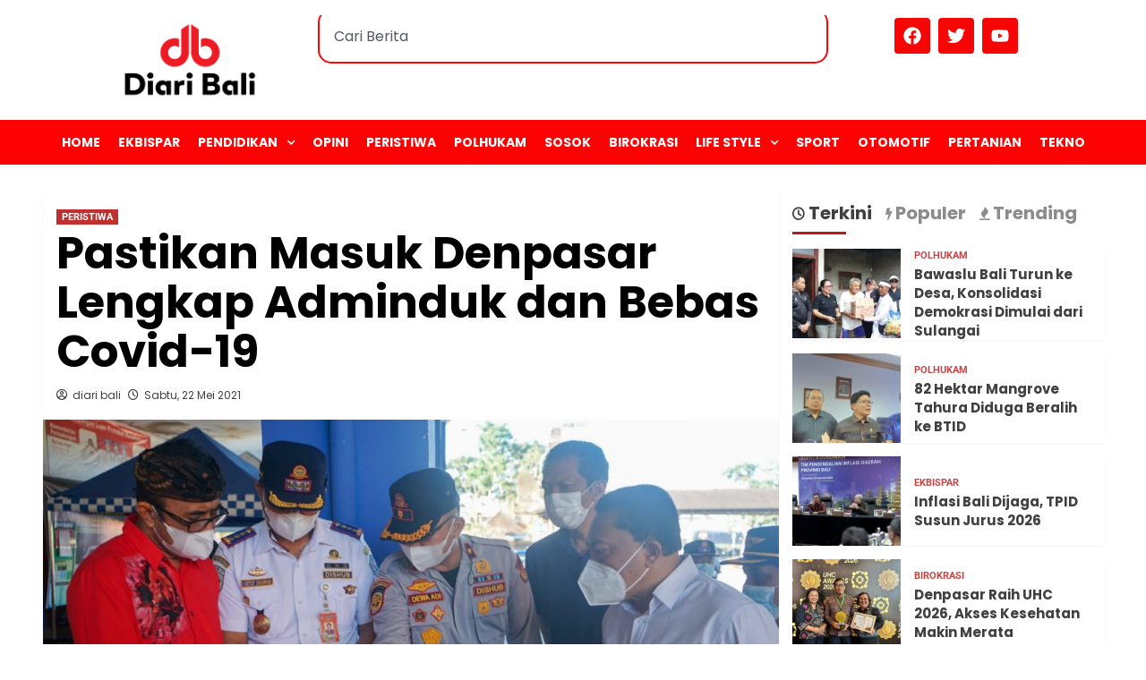

--- FILE ---
content_type: text/html; charset=UTF-8
request_url: https://diaribali.com/pastikan-masuk-denpasar-lengkap-adminduk-dan-bebas-covid-19/
body_size: 22150
content:

<!DOCTYPE html>
<html lang="id">
<head>
	<meta charset="UTF-8">
	<meta name="viewport" content="width=device-width, initial-scale=1">
	<link rel="profile" href="https://gmpg.org/xfn/11">
	<title>Pastikan Masuk Denpasar Lengkap Adminduk dan Bebas Covid-19</title>
<meta name='robots' content='max-image-preview:large' />
<link rel='preload' href='https://fonts.googleapis.com/css?family=Source%2BSans%2BPro%3A400%2C700%7CLato%3A400%2C700&#038;subset=latin&#038;display=swap' as='style' onload="this.onload=null;this.rel='stylesheet'" type='text/css' media='all' crossorigin='anonymous'>
<link rel='preconnect' href='https://fonts.googleapis.com' crossorigin='anonymous'>
<link rel='preconnect' href='https://fonts.gstatic.com' crossorigin='anonymous'>
<link rel='dns-prefetch' href='//fonts.googleapis.com' />
<link rel='preconnect' href='https://fonts.googleapis.com' />
<link rel='preconnect' href='https://fonts.gstatic.com' />
<link rel="alternate" type="application/rss+xml" title=" &raquo; Feed" href="https://diaribali.com/feed/" />
<link rel="alternate" type="application/rss+xml" title=" &raquo; Umpan Komentar" href="https://diaribali.com/comments/feed/" />
<script type="text/javascript" id="wpp-js" src="https://diaribali.com/wp-content/plugins/wordpress-popular-posts/assets/js/wpp.min.js?ver=7.3.3" data-sampling="0" data-sampling-rate="100" data-api-url="https://diaribali.com/wp-json/wordpress-popular-posts" data-post-id="662" data-token="11e0b742bc" data-lang="0" data-debug="0"></script>
<link rel="alternate" title="oEmbed (JSON)" type="application/json+oembed" href="https://diaribali.com/wp-json/oembed/1.0/embed?url=https%3A%2F%2Fdiaribali.com%2Fpastikan-masuk-denpasar-lengkap-adminduk-dan-bebas-covid-19%2F" />
<link rel="alternate" title="oEmbed (XML)" type="text/xml+oembed" href="https://diaribali.com/wp-json/oembed/1.0/embed?url=https%3A%2F%2Fdiaribali.com%2Fpastikan-masuk-denpasar-lengkap-adminduk-dan-bebas-covid-19%2F&#038;format=xml" />
		<!-- This site uses the Google Analytics by MonsterInsights plugin v9.11.1 - Using Analytics tracking - https://www.monsterinsights.com/ -->
							<script src="//www.googletagmanager.com/gtag/js?id=G-ELTJ48V55Z"  data-cfasync="false" data-wpfc-render="false" type="text/javascript" async></script>
			<script data-cfasync="false" data-wpfc-render="false" type="text/javascript">
				var mi_version = '9.11.1';
				var mi_track_user = true;
				var mi_no_track_reason = '';
								var MonsterInsightsDefaultLocations = {"page_location":"https:\/\/diaribali.com\/pastikan-masuk-denpasar-lengkap-adminduk-dan-bebas-covid-19\/"};
								if ( typeof MonsterInsightsPrivacyGuardFilter === 'function' ) {
					var MonsterInsightsLocations = (typeof MonsterInsightsExcludeQuery === 'object') ? MonsterInsightsPrivacyGuardFilter( MonsterInsightsExcludeQuery ) : MonsterInsightsPrivacyGuardFilter( MonsterInsightsDefaultLocations );
				} else {
					var MonsterInsightsLocations = (typeof MonsterInsightsExcludeQuery === 'object') ? MonsterInsightsExcludeQuery : MonsterInsightsDefaultLocations;
				}

								var disableStrs = [
										'ga-disable-G-ELTJ48V55Z',
									];

				/* Function to detect opted out users */
				function __gtagTrackerIsOptedOut() {
					for (var index = 0; index < disableStrs.length; index++) {
						if (document.cookie.indexOf(disableStrs[index] + '=true') > -1) {
							return true;
						}
					}

					return false;
				}

				/* Disable tracking if the opt-out cookie exists. */
				if (__gtagTrackerIsOptedOut()) {
					for (var index = 0; index < disableStrs.length; index++) {
						window[disableStrs[index]] = true;
					}
				}

				/* Opt-out function */
				function __gtagTrackerOptout() {
					for (var index = 0; index < disableStrs.length; index++) {
						document.cookie = disableStrs[index] + '=true; expires=Thu, 31 Dec 2099 23:59:59 UTC; path=/';
						window[disableStrs[index]] = true;
					}
				}

				if ('undefined' === typeof gaOptout) {
					function gaOptout() {
						__gtagTrackerOptout();
					}
				}
								window.dataLayer = window.dataLayer || [];

				window.MonsterInsightsDualTracker = {
					helpers: {},
					trackers: {},
				};
				if (mi_track_user) {
					function __gtagDataLayer() {
						dataLayer.push(arguments);
					}

					function __gtagTracker(type, name, parameters) {
						if (!parameters) {
							parameters = {};
						}

						if (parameters.send_to) {
							__gtagDataLayer.apply(null, arguments);
							return;
						}

						if (type === 'event') {
														parameters.send_to = monsterinsights_frontend.v4_id;
							var hookName = name;
							if (typeof parameters['event_category'] !== 'undefined') {
								hookName = parameters['event_category'] + ':' + name;
							}

							if (typeof MonsterInsightsDualTracker.trackers[hookName] !== 'undefined') {
								MonsterInsightsDualTracker.trackers[hookName](parameters);
							} else {
								__gtagDataLayer('event', name, parameters);
							}
							
						} else {
							__gtagDataLayer.apply(null, arguments);
						}
					}

					__gtagTracker('js', new Date());
					__gtagTracker('set', {
						'developer_id.dZGIzZG': true,
											});
					if ( MonsterInsightsLocations.page_location ) {
						__gtagTracker('set', MonsterInsightsLocations);
					}
										__gtagTracker('config', 'G-ELTJ48V55Z', {"forceSSL":"true","link_attribution":"true"} );
										window.gtag = __gtagTracker;										(function () {
						/* https://developers.google.com/analytics/devguides/collection/analyticsjs/ */
						/* ga and __gaTracker compatibility shim. */
						var noopfn = function () {
							return null;
						};
						var newtracker = function () {
							return new Tracker();
						};
						var Tracker = function () {
							return null;
						};
						var p = Tracker.prototype;
						p.get = noopfn;
						p.set = noopfn;
						p.send = function () {
							var args = Array.prototype.slice.call(arguments);
							args.unshift('send');
							__gaTracker.apply(null, args);
						};
						var __gaTracker = function () {
							var len = arguments.length;
							if (len === 0) {
								return;
							}
							var f = arguments[len - 1];
							if (typeof f !== 'object' || f === null || typeof f.hitCallback !== 'function') {
								if ('send' === arguments[0]) {
									var hitConverted, hitObject = false, action;
									if ('event' === arguments[1]) {
										if ('undefined' !== typeof arguments[3]) {
											hitObject = {
												'eventAction': arguments[3],
												'eventCategory': arguments[2],
												'eventLabel': arguments[4],
												'value': arguments[5] ? arguments[5] : 1,
											}
										}
									}
									if ('pageview' === arguments[1]) {
										if ('undefined' !== typeof arguments[2]) {
											hitObject = {
												'eventAction': 'page_view',
												'page_path': arguments[2],
											}
										}
									}
									if (typeof arguments[2] === 'object') {
										hitObject = arguments[2];
									}
									if (typeof arguments[5] === 'object') {
										Object.assign(hitObject, arguments[5]);
									}
									if ('undefined' !== typeof arguments[1].hitType) {
										hitObject = arguments[1];
										if ('pageview' === hitObject.hitType) {
											hitObject.eventAction = 'page_view';
										}
									}
									if (hitObject) {
										action = 'timing' === arguments[1].hitType ? 'timing_complete' : hitObject.eventAction;
										hitConverted = mapArgs(hitObject);
										__gtagTracker('event', action, hitConverted);
									}
								}
								return;
							}

							function mapArgs(args) {
								var arg, hit = {};
								var gaMap = {
									'eventCategory': 'event_category',
									'eventAction': 'event_action',
									'eventLabel': 'event_label',
									'eventValue': 'event_value',
									'nonInteraction': 'non_interaction',
									'timingCategory': 'event_category',
									'timingVar': 'name',
									'timingValue': 'value',
									'timingLabel': 'event_label',
									'page': 'page_path',
									'location': 'page_location',
									'title': 'page_title',
									'referrer' : 'page_referrer',
								};
								for (arg in args) {
																		if (!(!args.hasOwnProperty(arg) || !gaMap.hasOwnProperty(arg))) {
										hit[gaMap[arg]] = args[arg];
									} else {
										hit[arg] = args[arg];
									}
								}
								return hit;
							}

							try {
								f.hitCallback();
							} catch (ex) {
							}
						};
						__gaTracker.create = newtracker;
						__gaTracker.getByName = newtracker;
						__gaTracker.getAll = function () {
							return [];
						};
						__gaTracker.remove = noopfn;
						__gaTracker.loaded = true;
						window['__gaTracker'] = __gaTracker;
					})();
									} else {
										console.log("");
					(function () {
						function __gtagTracker() {
							return null;
						}

						window['__gtagTracker'] = __gtagTracker;
						window['gtag'] = __gtagTracker;
					})();
									}
			</script>
							<!-- / Google Analytics by MonsterInsights -->
		<style id='wp-img-auto-sizes-contain-inline-css' type='text/css'>
img:is([sizes=auto i],[sizes^="auto," i]){contain-intrinsic-size:3000px 1500px}
/*# sourceURL=wp-img-auto-sizes-contain-inline-css */
</style>
<link rel='stylesheet' id='blockspare-frontend-block-style-css-css' href='https://diaribali.com/wp-content/plugins/blockspare/dist/style-blocks.css?ver=6.9' type='text/css' media='all' />
<link rel='stylesheet' id='latest-posts-block-fontawesome-front-css' href='https://diaribali.com/wp-content/plugins/latest-posts-block-lite/src/assets/fontawesome/css/all.css?ver=1734415768' type='text/css' media='all' />
<link rel='stylesheet' id='latest-posts-block-frontend-block-style-css-css' href='https://diaribali.com/wp-content/plugins/latest-posts-block-lite/dist/blocks.style.build.css?ver=6.9' type='text/css' media='all' />
<style id='wp-emoji-styles-inline-css' type='text/css'>

	img.wp-smiley, img.emoji {
		display: inline !important;
		border: none !important;
		box-shadow: none !important;
		height: 1em !important;
		width: 1em !important;
		margin: 0 0.07em !important;
		vertical-align: -0.1em !important;
		background: none !important;
		padding: 0 !important;
	}
/*# sourceURL=wp-emoji-styles-inline-css */
</style>
<link rel='stylesheet' id='wp-block-library-css' href='https://diaribali.com/wp-includes/css/dist/block-library/style.min.css?ver=6.9' type='text/css' media='all' />
<style id='wp-block-paragraph-inline-css' type='text/css'>
.is-small-text{font-size:.875em}.is-regular-text{font-size:1em}.is-large-text{font-size:2.25em}.is-larger-text{font-size:3em}.has-drop-cap:not(:focus):first-letter{float:left;font-size:8.4em;font-style:normal;font-weight:100;line-height:.68;margin:.05em .1em 0 0;text-transform:uppercase}body.rtl .has-drop-cap:not(:focus):first-letter{float:none;margin-left:.1em}p.has-drop-cap.has-background{overflow:hidden}:root :where(p.has-background){padding:1.25em 2.375em}:where(p.has-text-color:not(.has-link-color)) a{color:inherit}p.has-text-align-left[style*="writing-mode:vertical-lr"],p.has-text-align-right[style*="writing-mode:vertical-rl"]{rotate:180deg}
/*# sourceURL=https://diaribali.com/wp-includes/blocks/paragraph/style.min.css */
</style>
<style id='global-styles-inline-css' type='text/css'>
:root{--wp--preset--aspect-ratio--square: 1;--wp--preset--aspect-ratio--4-3: 4/3;--wp--preset--aspect-ratio--3-4: 3/4;--wp--preset--aspect-ratio--3-2: 3/2;--wp--preset--aspect-ratio--2-3: 2/3;--wp--preset--aspect-ratio--16-9: 16/9;--wp--preset--aspect-ratio--9-16: 9/16;--wp--preset--color--black: #000000;--wp--preset--color--cyan-bluish-gray: #abb8c3;--wp--preset--color--white: #ffffff;--wp--preset--color--pale-pink: #f78da7;--wp--preset--color--vivid-red: #cf2e2e;--wp--preset--color--luminous-vivid-orange: #ff6900;--wp--preset--color--luminous-vivid-amber: #fcb900;--wp--preset--color--light-green-cyan: #7bdcb5;--wp--preset--color--vivid-green-cyan: #00d084;--wp--preset--color--pale-cyan-blue: #8ed1fc;--wp--preset--color--vivid-cyan-blue: #0693e3;--wp--preset--color--vivid-purple: #9b51e0;--wp--preset--gradient--vivid-cyan-blue-to-vivid-purple: linear-gradient(135deg,rgb(6,147,227) 0%,rgb(155,81,224) 100%);--wp--preset--gradient--light-green-cyan-to-vivid-green-cyan: linear-gradient(135deg,rgb(122,220,180) 0%,rgb(0,208,130) 100%);--wp--preset--gradient--luminous-vivid-amber-to-luminous-vivid-orange: linear-gradient(135deg,rgb(252,185,0) 0%,rgb(255,105,0) 100%);--wp--preset--gradient--luminous-vivid-orange-to-vivid-red: linear-gradient(135deg,rgb(255,105,0) 0%,rgb(207,46,46) 100%);--wp--preset--gradient--very-light-gray-to-cyan-bluish-gray: linear-gradient(135deg,rgb(238,238,238) 0%,rgb(169,184,195) 100%);--wp--preset--gradient--cool-to-warm-spectrum: linear-gradient(135deg,rgb(74,234,220) 0%,rgb(151,120,209) 20%,rgb(207,42,186) 40%,rgb(238,44,130) 60%,rgb(251,105,98) 80%,rgb(254,248,76) 100%);--wp--preset--gradient--blush-light-purple: linear-gradient(135deg,rgb(255,206,236) 0%,rgb(152,150,240) 100%);--wp--preset--gradient--blush-bordeaux: linear-gradient(135deg,rgb(254,205,165) 0%,rgb(254,45,45) 50%,rgb(107,0,62) 100%);--wp--preset--gradient--luminous-dusk: linear-gradient(135deg,rgb(255,203,112) 0%,rgb(199,81,192) 50%,rgb(65,88,208) 100%);--wp--preset--gradient--pale-ocean: linear-gradient(135deg,rgb(255,245,203) 0%,rgb(182,227,212) 50%,rgb(51,167,181) 100%);--wp--preset--gradient--electric-grass: linear-gradient(135deg,rgb(202,248,128) 0%,rgb(113,206,126) 100%);--wp--preset--gradient--midnight: linear-gradient(135deg,rgb(2,3,129) 0%,rgb(40,116,252) 100%);--wp--preset--font-size--small: 13px;--wp--preset--font-size--medium: 20px;--wp--preset--font-size--large: 36px;--wp--preset--font-size--x-large: 42px;--wp--preset--font-family--poppins: Poppins;--wp--preset--spacing--20: 0.44rem;--wp--preset--spacing--30: 0.67rem;--wp--preset--spacing--40: 1rem;--wp--preset--spacing--50: 1.5rem;--wp--preset--spacing--60: 2.25rem;--wp--preset--spacing--70: 3.38rem;--wp--preset--spacing--80: 5.06rem;--wp--preset--shadow--natural: 6px 6px 9px rgba(0, 0, 0, 0.2);--wp--preset--shadow--deep: 12px 12px 50px rgba(0, 0, 0, 0.4);--wp--preset--shadow--sharp: 6px 6px 0px rgba(0, 0, 0, 0.2);--wp--preset--shadow--outlined: 6px 6px 0px -3px rgb(255, 255, 255), 6px 6px rgb(0, 0, 0);--wp--preset--shadow--crisp: 6px 6px 0px rgb(0, 0, 0);}:root { --wp--style--global--content-size: 740px;--wp--style--global--wide-size: 1200px; }:where(body) { margin: 0; }.wp-site-blocks > .alignleft { float: left; margin-right: 2em; }.wp-site-blocks > .alignright { float: right; margin-left: 2em; }.wp-site-blocks > .aligncenter { justify-content: center; margin-left: auto; margin-right: auto; }:where(.wp-site-blocks) > * { margin-block-start: 24px; margin-block-end: 0; }:where(.wp-site-blocks) > :first-child { margin-block-start: 0; }:where(.wp-site-blocks) > :last-child { margin-block-end: 0; }:root { --wp--style--block-gap: 24px; }:root :where(.is-layout-flow) > :first-child{margin-block-start: 0;}:root :where(.is-layout-flow) > :last-child{margin-block-end: 0;}:root :where(.is-layout-flow) > *{margin-block-start: 24px;margin-block-end: 0;}:root :where(.is-layout-constrained) > :first-child{margin-block-start: 0;}:root :where(.is-layout-constrained) > :last-child{margin-block-end: 0;}:root :where(.is-layout-constrained) > *{margin-block-start: 24px;margin-block-end: 0;}:root :where(.is-layout-flex){gap: 24px;}:root :where(.is-layout-grid){gap: 24px;}.is-layout-flow > .alignleft{float: left;margin-inline-start: 0;margin-inline-end: 2em;}.is-layout-flow > .alignright{float: right;margin-inline-start: 2em;margin-inline-end: 0;}.is-layout-flow > .aligncenter{margin-left: auto !important;margin-right: auto !important;}.is-layout-constrained > .alignleft{float: left;margin-inline-start: 0;margin-inline-end: 2em;}.is-layout-constrained > .alignright{float: right;margin-inline-start: 2em;margin-inline-end: 0;}.is-layout-constrained > .aligncenter{margin-left: auto !important;margin-right: auto !important;}.is-layout-constrained > :where(:not(.alignleft):not(.alignright):not(.alignfull)){max-width: var(--wp--style--global--content-size);margin-left: auto !important;margin-right: auto !important;}.is-layout-constrained > .alignwide{max-width: var(--wp--style--global--wide-size);}body .is-layout-flex{display: flex;}.is-layout-flex{flex-wrap: wrap;align-items: center;}.is-layout-flex > :is(*, div){margin: 0;}body .is-layout-grid{display: grid;}.is-layout-grid > :is(*, div){margin: 0;}body{padding-top: 0px;padding-right: 0px;padding-bottom: 0px;padding-left: 0px;}a:where(:not(.wp-element-button)){text-decoration: none;}:root :where(.wp-element-button, .wp-block-button__link){background-color: #32373c;border-width: 0;color: #fff;font-family: inherit;font-size: inherit;font-style: inherit;font-weight: inherit;letter-spacing: inherit;line-height: inherit;padding-top: calc(0.667em + 2px);padding-right: calc(1.333em + 2px);padding-bottom: calc(0.667em + 2px);padding-left: calc(1.333em + 2px);text-decoration: none;text-transform: inherit;}.has-black-color{color: var(--wp--preset--color--black) !important;}.has-cyan-bluish-gray-color{color: var(--wp--preset--color--cyan-bluish-gray) !important;}.has-white-color{color: var(--wp--preset--color--white) !important;}.has-pale-pink-color{color: var(--wp--preset--color--pale-pink) !important;}.has-vivid-red-color{color: var(--wp--preset--color--vivid-red) !important;}.has-luminous-vivid-orange-color{color: var(--wp--preset--color--luminous-vivid-orange) !important;}.has-luminous-vivid-amber-color{color: var(--wp--preset--color--luminous-vivid-amber) !important;}.has-light-green-cyan-color{color: var(--wp--preset--color--light-green-cyan) !important;}.has-vivid-green-cyan-color{color: var(--wp--preset--color--vivid-green-cyan) !important;}.has-pale-cyan-blue-color{color: var(--wp--preset--color--pale-cyan-blue) !important;}.has-vivid-cyan-blue-color{color: var(--wp--preset--color--vivid-cyan-blue) !important;}.has-vivid-purple-color{color: var(--wp--preset--color--vivid-purple) !important;}.has-black-background-color{background-color: var(--wp--preset--color--black) !important;}.has-cyan-bluish-gray-background-color{background-color: var(--wp--preset--color--cyan-bluish-gray) !important;}.has-white-background-color{background-color: var(--wp--preset--color--white) !important;}.has-pale-pink-background-color{background-color: var(--wp--preset--color--pale-pink) !important;}.has-vivid-red-background-color{background-color: var(--wp--preset--color--vivid-red) !important;}.has-luminous-vivid-orange-background-color{background-color: var(--wp--preset--color--luminous-vivid-orange) !important;}.has-luminous-vivid-amber-background-color{background-color: var(--wp--preset--color--luminous-vivid-amber) !important;}.has-light-green-cyan-background-color{background-color: var(--wp--preset--color--light-green-cyan) !important;}.has-vivid-green-cyan-background-color{background-color: var(--wp--preset--color--vivid-green-cyan) !important;}.has-pale-cyan-blue-background-color{background-color: var(--wp--preset--color--pale-cyan-blue) !important;}.has-vivid-cyan-blue-background-color{background-color: var(--wp--preset--color--vivid-cyan-blue) !important;}.has-vivid-purple-background-color{background-color: var(--wp--preset--color--vivid-purple) !important;}.has-black-border-color{border-color: var(--wp--preset--color--black) !important;}.has-cyan-bluish-gray-border-color{border-color: var(--wp--preset--color--cyan-bluish-gray) !important;}.has-white-border-color{border-color: var(--wp--preset--color--white) !important;}.has-pale-pink-border-color{border-color: var(--wp--preset--color--pale-pink) !important;}.has-vivid-red-border-color{border-color: var(--wp--preset--color--vivid-red) !important;}.has-luminous-vivid-orange-border-color{border-color: var(--wp--preset--color--luminous-vivid-orange) !important;}.has-luminous-vivid-amber-border-color{border-color: var(--wp--preset--color--luminous-vivid-amber) !important;}.has-light-green-cyan-border-color{border-color: var(--wp--preset--color--light-green-cyan) !important;}.has-vivid-green-cyan-border-color{border-color: var(--wp--preset--color--vivid-green-cyan) !important;}.has-pale-cyan-blue-border-color{border-color: var(--wp--preset--color--pale-cyan-blue) !important;}.has-vivid-cyan-blue-border-color{border-color: var(--wp--preset--color--vivid-cyan-blue) !important;}.has-vivid-purple-border-color{border-color: var(--wp--preset--color--vivid-purple) !important;}.has-vivid-cyan-blue-to-vivid-purple-gradient-background{background: var(--wp--preset--gradient--vivid-cyan-blue-to-vivid-purple) !important;}.has-light-green-cyan-to-vivid-green-cyan-gradient-background{background: var(--wp--preset--gradient--light-green-cyan-to-vivid-green-cyan) !important;}.has-luminous-vivid-amber-to-luminous-vivid-orange-gradient-background{background: var(--wp--preset--gradient--luminous-vivid-amber-to-luminous-vivid-orange) !important;}.has-luminous-vivid-orange-to-vivid-red-gradient-background{background: var(--wp--preset--gradient--luminous-vivid-orange-to-vivid-red) !important;}.has-very-light-gray-to-cyan-bluish-gray-gradient-background{background: var(--wp--preset--gradient--very-light-gray-to-cyan-bluish-gray) !important;}.has-cool-to-warm-spectrum-gradient-background{background: var(--wp--preset--gradient--cool-to-warm-spectrum) !important;}.has-blush-light-purple-gradient-background{background: var(--wp--preset--gradient--blush-light-purple) !important;}.has-blush-bordeaux-gradient-background{background: var(--wp--preset--gradient--blush-bordeaux) !important;}.has-luminous-dusk-gradient-background{background: var(--wp--preset--gradient--luminous-dusk) !important;}.has-pale-ocean-gradient-background{background: var(--wp--preset--gradient--pale-ocean) !important;}.has-electric-grass-gradient-background{background: var(--wp--preset--gradient--electric-grass) !important;}.has-midnight-gradient-background{background: var(--wp--preset--gradient--midnight) !important;}.has-small-font-size{font-size: var(--wp--preset--font-size--small) !important;}.has-medium-font-size{font-size: var(--wp--preset--font-size--medium) !important;}.has-large-font-size{font-size: var(--wp--preset--font-size--large) !important;}.has-x-large-font-size{font-size: var(--wp--preset--font-size--x-large) !important;}.has-poppins-font-family{font-family: var(--wp--preset--font-family--poppins) !important;}
/*# sourceURL=global-styles-inline-css */
</style>

<link rel='stylesheet' id='fontawesome-css' href='https://diaribali.com/wp-content/plugins/blockspare/assets/fontawesome/css/all.css?ver=6.9' type='text/css' media='all' />
<link rel='stylesheet' id='slick-css' href='https://diaribali.com/wp-content/plugins/blockspare/assets/slick/css/slick.css?ver=6.9' type='text/css' media='all' />
<link rel='stylesheet' id='elespare-icons-css' href='https://diaribali.com/wp-content/plugins/elespare/assets/font/elespare-icons.css?ver=3.3.7' type='text/css' media='all' />
<link rel='stylesheet' id='elementor-frontend-css' href='https://diaribali.com/wp-content/plugins/elementor/assets/css/frontend.min.css?ver=3.31.5' type='text/css' media='all' />
<link rel='stylesheet' id='elementor-post-16734-css' href='https://diaribali.com/wp-content/uploads/elementor/css/post-16734.css?ver=1769540617' type='text/css' media='all' />
<link rel='stylesheet' id='elespare-posts-grid-css' href='https://diaribali.com/wp-content/plugins/elespare/dist/elespare.style.build.min.css?ver=3.3.2' type='text/css' media='all' />
<link rel='stylesheet' id='elementor-post-17115-css' href='https://diaribali.com/wp-content/uploads/elementor/css/post-17115.css?ver=1769540618' type='text/css' media='all' />
<link rel='stylesheet' id='elementor-post-16792-css' href='https://diaribali.com/wp-content/uploads/elementor/css/post-16792.css?ver=1769540618' type='text/css' media='all' />
<link rel='stylesheet' id='wordpress-popular-posts-css-css' href='https://diaribali.com/wp-content/plugins/wordpress-popular-posts/assets/css/wpp.css?ver=7.3.3' type='text/css' media='all' />
<link rel='stylesheet' id='covernews-google-fonts-css' href='https://fonts.googleapis.com/css?family=Source%2BSans%2BPro%3A400%2C700%7CLato%3A400%2C700&#038;subset=latin&#038;display=swap' type='text/css' media='all' />
<link rel='stylesheet' id='covernews-icons-css' href='https://diaribali.com/wp-content/themes/covernews/assets/icons/style.css?ver=6.9' type='text/css' media='all' />
<link rel='stylesheet' id='bootstrap-css' href='https://diaribali.com/wp-content/themes/covernews/assets/bootstrap/css/bootstrap.min.css?ver=6.9' type='text/css' media='all' />
<link rel='stylesheet' id='covernews-style-css' href='https://diaribali.com/wp-content/themes/covernews/style.min.css?ver=5.2.0' type='text/css' media='all' />
<link rel='stylesheet' id='elementor-gf-local-roboto-css' href='https://diaribali.com/wp-content/uploads/elementor/google-fonts/css/roboto.css?ver=1754692286' type='text/css' media='all' />
<link rel='stylesheet' id='elementor-gf-local-robotoslab-css' href='https://diaribali.com/wp-content/uploads/elementor/google-fonts/css/robotoslab.css?ver=1754692290' type='text/css' media='all' />
<link rel='stylesheet' id='elementor-gf-local-poppins-css' href='https://diaribali.com/wp-content/uploads/elementor/google-fonts/css/poppins.css?ver=1754691692' type='text/css' media='all' />
<script type="text/javascript" src="https://diaribali.com/wp-content/plugins/google-analytics-for-wordpress/assets/js/frontend-gtag.min.js?ver=9.11.1" id="monsterinsights-frontend-script-js" async="async" data-wp-strategy="async"></script>
<script data-cfasync="false" data-wpfc-render="false" type="text/javascript" id='monsterinsights-frontend-script-js-extra'>/* <![CDATA[ */
var monsterinsights_frontend = {"js_events_tracking":"true","download_extensions":"doc,pdf,ppt,zip,xls,docx,pptx,xlsx","inbound_paths":"[{\"path\":\"\\\/go\\\/\",\"label\":\"affiliate\"},{\"path\":\"\\\/recommend\\\/\",\"label\":\"affiliate\"}]","home_url":"https:\/\/diaribali.com","hash_tracking":"false","v4_id":"G-ELTJ48V55Z"};/* ]]> */
</script>
<script type="text/javascript" src="https://diaribali.com/wp-includes/js/jquery/jquery.min.js?ver=3.7.1" id="jquery-core-js"></script>
<script type="text/javascript" src="https://diaribali.com/wp-includes/js/jquery/jquery-migrate.min.js?ver=3.4.1" id="jquery-migrate-js"></script>
<script type="text/javascript" src="https://diaribali.com/wp-content/plugins/blockspare/assets/js/countup/waypoints.min.js?ver=6.9" id="waypoint-js"></script>
<script type="text/javascript" src="https://diaribali.com/wp-content/plugins/blockspare/assets/js/countup/jquery.counterup.min.js?ver=1" id="countup-js"></script>
<link rel="https://api.w.org/" href="https://diaribali.com/wp-json/" /><link rel="alternate" title="JSON" type="application/json" href="https://diaribali.com/wp-json/wp/v2/posts/662" /><link rel="EditURI" type="application/rsd+xml" title="RSD" href="https://diaribali.com/xmlrpc.php?rsd" />
<meta name="generator" content="WordPress 6.9" />
<link rel="canonical" href="https://diaribali.com/pastikan-masuk-denpasar-lengkap-adminduk-dan-bebas-covid-19/" />
<link rel='shortlink' href='https://diaribali.com/?p=662' />
            <style id="wpp-loading-animation-styles">@-webkit-keyframes bgslide{from{background-position-x:0}to{background-position-x:-200%}}@keyframes bgslide{from{background-position-x:0}to{background-position-x:-200%}}.wpp-widget-block-placeholder,.wpp-shortcode-placeholder{margin:0 auto;width:60px;height:3px;background:#dd3737;background:linear-gradient(90deg,#dd3737 0%,#571313 10%,#dd3737 100%);background-size:200% auto;border-radius:3px;-webkit-animation:bgslide 1s infinite linear;animation:bgslide 1s infinite linear}</style>
            <meta name="generator" content="Elementor 3.31.5; features: e_font_icon_svg, additional_custom_breakpoints, e_element_cache; settings: css_print_method-external, google_font-enabled, font_display-swap">
			<style>
				.e-con.e-parent:nth-of-type(n+4):not(.e-lazyloaded):not(.e-no-lazyload),
				.e-con.e-parent:nth-of-type(n+4):not(.e-lazyloaded):not(.e-no-lazyload) * {
					background-image: none !important;
				}
				@media screen and (max-height: 1024px) {
					.e-con.e-parent:nth-of-type(n+3):not(.e-lazyloaded):not(.e-no-lazyload),
					.e-con.e-parent:nth-of-type(n+3):not(.e-lazyloaded):not(.e-no-lazyload) * {
						background-image: none !important;
					}
				}
				@media screen and (max-height: 640px) {
					.e-con.e-parent:nth-of-type(n+2):not(.e-lazyloaded):not(.e-no-lazyload),
					.e-con.e-parent:nth-of-type(n+2):not(.e-lazyloaded):not(.e-no-lazyload) * {
						background-image: none !important;
					}
				}
			</style>
			        <style type="text/css">
                        .site-title,
            .site-description {
                position: absolute;
                clip: rect(1px, 1px, 1px, 1px);
                display: none;
            }

                    .elementor-template-full-width .elementor-section.elementor-section-full_width > .elementor-container,
        .elementor-template-full-width .elementor-section.elementor-section-boxed > .elementor-container{
            max-width: 1200px;
        }
        @media (min-width: 1600px){
            .elementor-template-full-width .elementor-section.elementor-section-full_width > .elementor-container,
            .elementor-template-full-width .elementor-section.elementor-section-boxed > .elementor-container{
                max-width: 1600px;
            }
        }
        
        .align-content-left .elementor-section-stretched,
        .align-content-right .elementor-section-stretched {
            max-width: 100%;
            left: 0 !important;
        }


        </style>
        <style type="text/css" id="custom-background-css">
body.custom-background { background-color: #ffffff; }
</style>
	<link rel="icon" href="https://diaribali.com/wp-content/uploads/2022/11/cropped-icon-diari-bali-32x32.jpg" sizes="32x32" />
<link rel="icon" href="https://diaribali.com/wp-content/uploads/2022/11/cropped-icon-diari-bali-192x192.jpg" sizes="192x192" />
<link rel="apple-touch-icon" href="https://diaribali.com/wp-content/uploads/2022/11/cropped-icon-diari-bali-180x180.jpg" />
<meta name="msapplication-TileImage" content="https://diaribali.com/wp-content/uploads/2022/11/cropped-icon-diari-bali-270x270.jpg" />
	<!-- Fonts Plugin CSS - https://fontsplugin.com/ -->
	<style>
		/* Cached: January 28, 2026 at 5:40am */
/* devanagari */
@font-face {
  font-family: 'Poppins';
  font-style: italic;
  font-weight: 100;
  font-display: swap;
  src: url(https://fonts.gstatic.com/s/poppins/v24/pxiAyp8kv8JHgFVrJJLmE0tDMPKzSQ.woff2) format('woff2');
  unicode-range: U+0900-097F, U+1CD0-1CF9, U+200C-200D, U+20A8, U+20B9, U+20F0, U+25CC, U+A830-A839, U+A8E0-A8FF, U+11B00-11B09;
}
/* latin-ext */
@font-face {
  font-family: 'Poppins';
  font-style: italic;
  font-weight: 100;
  font-display: swap;
  src: url(https://fonts.gstatic.com/s/poppins/v24/pxiAyp8kv8JHgFVrJJLmE0tMMPKzSQ.woff2) format('woff2');
  unicode-range: U+0100-02BA, U+02BD-02C5, U+02C7-02CC, U+02CE-02D7, U+02DD-02FF, U+0304, U+0308, U+0329, U+1D00-1DBF, U+1E00-1E9F, U+1EF2-1EFF, U+2020, U+20A0-20AB, U+20AD-20C0, U+2113, U+2C60-2C7F, U+A720-A7FF;
}
/* latin */
@font-face {
  font-family: 'Poppins';
  font-style: italic;
  font-weight: 100;
  font-display: swap;
  src: url(https://fonts.gstatic.com/s/poppins/v24/pxiAyp8kv8JHgFVrJJLmE0tCMPI.woff2) format('woff2');
  unicode-range: U+0000-00FF, U+0131, U+0152-0153, U+02BB-02BC, U+02C6, U+02DA, U+02DC, U+0304, U+0308, U+0329, U+2000-206F, U+20AC, U+2122, U+2191, U+2193, U+2212, U+2215, U+FEFF, U+FFFD;
}
/* devanagari */
@font-face {
  font-family: 'Poppins';
  font-style: italic;
  font-weight: 200;
  font-display: swap;
  src: url(https://fonts.gstatic.com/s/poppins/v24/pxiDyp8kv8JHgFVrJJLmv1pVFteOcEg.woff2) format('woff2');
  unicode-range: U+0900-097F, U+1CD0-1CF9, U+200C-200D, U+20A8, U+20B9, U+20F0, U+25CC, U+A830-A839, U+A8E0-A8FF, U+11B00-11B09;
}
/* latin-ext */
@font-face {
  font-family: 'Poppins';
  font-style: italic;
  font-weight: 200;
  font-display: swap;
  src: url(https://fonts.gstatic.com/s/poppins/v24/pxiDyp8kv8JHgFVrJJLmv1pVGdeOcEg.woff2) format('woff2');
  unicode-range: U+0100-02BA, U+02BD-02C5, U+02C7-02CC, U+02CE-02D7, U+02DD-02FF, U+0304, U+0308, U+0329, U+1D00-1DBF, U+1E00-1E9F, U+1EF2-1EFF, U+2020, U+20A0-20AB, U+20AD-20C0, U+2113, U+2C60-2C7F, U+A720-A7FF;
}
/* latin */
@font-face {
  font-family: 'Poppins';
  font-style: italic;
  font-weight: 200;
  font-display: swap;
  src: url(https://fonts.gstatic.com/s/poppins/v24/pxiDyp8kv8JHgFVrJJLmv1pVF9eO.woff2) format('woff2');
  unicode-range: U+0000-00FF, U+0131, U+0152-0153, U+02BB-02BC, U+02C6, U+02DA, U+02DC, U+0304, U+0308, U+0329, U+2000-206F, U+20AC, U+2122, U+2191, U+2193, U+2212, U+2215, U+FEFF, U+FFFD;
}
/* devanagari */
@font-face {
  font-family: 'Poppins';
  font-style: italic;
  font-weight: 300;
  font-display: swap;
  src: url(https://fonts.gstatic.com/s/poppins/v24/pxiDyp8kv8JHgFVrJJLm21lVFteOcEg.woff2) format('woff2');
  unicode-range: U+0900-097F, U+1CD0-1CF9, U+200C-200D, U+20A8, U+20B9, U+20F0, U+25CC, U+A830-A839, U+A8E0-A8FF, U+11B00-11B09;
}
/* latin-ext */
@font-face {
  font-family: 'Poppins';
  font-style: italic;
  font-weight: 300;
  font-display: swap;
  src: url(https://fonts.gstatic.com/s/poppins/v24/pxiDyp8kv8JHgFVrJJLm21lVGdeOcEg.woff2) format('woff2');
  unicode-range: U+0100-02BA, U+02BD-02C5, U+02C7-02CC, U+02CE-02D7, U+02DD-02FF, U+0304, U+0308, U+0329, U+1D00-1DBF, U+1E00-1E9F, U+1EF2-1EFF, U+2020, U+20A0-20AB, U+20AD-20C0, U+2113, U+2C60-2C7F, U+A720-A7FF;
}
/* latin */
@font-face {
  font-family: 'Poppins';
  font-style: italic;
  font-weight: 300;
  font-display: swap;
  src: url(https://fonts.gstatic.com/s/poppins/v24/pxiDyp8kv8JHgFVrJJLm21lVF9eO.woff2) format('woff2');
  unicode-range: U+0000-00FF, U+0131, U+0152-0153, U+02BB-02BC, U+02C6, U+02DA, U+02DC, U+0304, U+0308, U+0329, U+2000-206F, U+20AC, U+2122, U+2191, U+2193, U+2212, U+2215, U+FEFF, U+FFFD;
}
/* devanagari */
@font-face {
  font-family: 'Poppins';
  font-style: italic;
  font-weight: 400;
  font-display: swap;
  src: url(https://fonts.gstatic.com/s/poppins/v24/pxiGyp8kv8JHgFVrJJLucXtAKPY.woff2) format('woff2');
  unicode-range: U+0900-097F, U+1CD0-1CF9, U+200C-200D, U+20A8, U+20B9, U+20F0, U+25CC, U+A830-A839, U+A8E0-A8FF, U+11B00-11B09;
}
/* latin-ext */
@font-face {
  font-family: 'Poppins';
  font-style: italic;
  font-weight: 400;
  font-display: swap;
  src: url(https://fonts.gstatic.com/s/poppins/v24/pxiGyp8kv8JHgFVrJJLufntAKPY.woff2) format('woff2');
  unicode-range: U+0100-02BA, U+02BD-02C5, U+02C7-02CC, U+02CE-02D7, U+02DD-02FF, U+0304, U+0308, U+0329, U+1D00-1DBF, U+1E00-1E9F, U+1EF2-1EFF, U+2020, U+20A0-20AB, U+20AD-20C0, U+2113, U+2C60-2C7F, U+A720-A7FF;
}
/* latin */
@font-face {
  font-family: 'Poppins';
  font-style: italic;
  font-weight: 400;
  font-display: swap;
  src: url(https://fonts.gstatic.com/s/poppins/v24/pxiGyp8kv8JHgFVrJJLucHtA.woff2) format('woff2');
  unicode-range: U+0000-00FF, U+0131, U+0152-0153, U+02BB-02BC, U+02C6, U+02DA, U+02DC, U+0304, U+0308, U+0329, U+2000-206F, U+20AC, U+2122, U+2191, U+2193, U+2212, U+2215, U+FEFF, U+FFFD;
}
/* devanagari */
@font-face {
  font-family: 'Poppins';
  font-style: italic;
  font-weight: 500;
  font-display: swap;
  src: url(https://fonts.gstatic.com/s/poppins/v24/pxiDyp8kv8JHgFVrJJLmg1hVFteOcEg.woff2) format('woff2');
  unicode-range: U+0900-097F, U+1CD0-1CF9, U+200C-200D, U+20A8, U+20B9, U+20F0, U+25CC, U+A830-A839, U+A8E0-A8FF, U+11B00-11B09;
}
/* latin-ext */
@font-face {
  font-family: 'Poppins';
  font-style: italic;
  font-weight: 500;
  font-display: swap;
  src: url(https://fonts.gstatic.com/s/poppins/v24/pxiDyp8kv8JHgFVrJJLmg1hVGdeOcEg.woff2) format('woff2');
  unicode-range: U+0100-02BA, U+02BD-02C5, U+02C7-02CC, U+02CE-02D7, U+02DD-02FF, U+0304, U+0308, U+0329, U+1D00-1DBF, U+1E00-1E9F, U+1EF2-1EFF, U+2020, U+20A0-20AB, U+20AD-20C0, U+2113, U+2C60-2C7F, U+A720-A7FF;
}
/* latin */
@font-face {
  font-family: 'Poppins';
  font-style: italic;
  font-weight: 500;
  font-display: swap;
  src: url(https://fonts.gstatic.com/s/poppins/v24/pxiDyp8kv8JHgFVrJJLmg1hVF9eO.woff2) format('woff2');
  unicode-range: U+0000-00FF, U+0131, U+0152-0153, U+02BB-02BC, U+02C6, U+02DA, U+02DC, U+0304, U+0308, U+0329, U+2000-206F, U+20AC, U+2122, U+2191, U+2193, U+2212, U+2215, U+FEFF, U+FFFD;
}
/* devanagari */
@font-face {
  font-family: 'Poppins';
  font-style: italic;
  font-weight: 600;
  font-display: swap;
  src: url(https://fonts.gstatic.com/s/poppins/v24/pxiDyp8kv8JHgFVrJJLmr19VFteOcEg.woff2) format('woff2');
  unicode-range: U+0900-097F, U+1CD0-1CF9, U+200C-200D, U+20A8, U+20B9, U+20F0, U+25CC, U+A830-A839, U+A8E0-A8FF, U+11B00-11B09;
}
/* latin-ext */
@font-face {
  font-family: 'Poppins';
  font-style: italic;
  font-weight: 600;
  font-display: swap;
  src: url(https://fonts.gstatic.com/s/poppins/v24/pxiDyp8kv8JHgFVrJJLmr19VGdeOcEg.woff2) format('woff2');
  unicode-range: U+0100-02BA, U+02BD-02C5, U+02C7-02CC, U+02CE-02D7, U+02DD-02FF, U+0304, U+0308, U+0329, U+1D00-1DBF, U+1E00-1E9F, U+1EF2-1EFF, U+2020, U+20A0-20AB, U+20AD-20C0, U+2113, U+2C60-2C7F, U+A720-A7FF;
}
/* latin */
@font-face {
  font-family: 'Poppins';
  font-style: italic;
  font-weight: 600;
  font-display: swap;
  src: url(https://fonts.gstatic.com/s/poppins/v24/pxiDyp8kv8JHgFVrJJLmr19VF9eO.woff2) format('woff2');
  unicode-range: U+0000-00FF, U+0131, U+0152-0153, U+02BB-02BC, U+02C6, U+02DA, U+02DC, U+0304, U+0308, U+0329, U+2000-206F, U+20AC, U+2122, U+2191, U+2193, U+2212, U+2215, U+FEFF, U+FFFD;
}
/* devanagari */
@font-face {
  font-family: 'Poppins';
  font-style: italic;
  font-weight: 700;
  font-display: swap;
  src: url(https://fonts.gstatic.com/s/poppins/v24/pxiDyp8kv8JHgFVrJJLmy15VFteOcEg.woff2) format('woff2');
  unicode-range: U+0900-097F, U+1CD0-1CF9, U+200C-200D, U+20A8, U+20B9, U+20F0, U+25CC, U+A830-A839, U+A8E0-A8FF, U+11B00-11B09;
}
/* latin-ext */
@font-face {
  font-family: 'Poppins';
  font-style: italic;
  font-weight: 700;
  font-display: swap;
  src: url(https://fonts.gstatic.com/s/poppins/v24/pxiDyp8kv8JHgFVrJJLmy15VGdeOcEg.woff2) format('woff2');
  unicode-range: U+0100-02BA, U+02BD-02C5, U+02C7-02CC, U+02CE-02D7, U+02DD-02FF, U+0304, U+0308, U+0329, U+1D00-1DBF, U+1E00-1E9F, U+1EF2-1EFF, U+2020, U+20A0-20AB, U+20AD-20C0, U+2113, U+2C60-2C7F, U+A720-A7FF;
}
/* latin */
@font-face {
  font-family: 'Poppins';
  font-style: italic;
  font-weight: 700;
  font-display: swap;
  src: url(https://fonts.gstatic.com/s/poppins/v24/pxiDyp8kv8JHgFVrJJLmy15VF9eO.woff2) format('woff2');
  unicode-range: U+0000-00FF, U+0131, U+0152-0153, U+02BB-02BC, U+02C6, U+02DA, U+02DC, U+0304, U+0308, U+0329, U+2000-206F, U+20AC, U+2122, U+2191, U+2193, U+2212, U+2215, U+FEFF, U+FFFD;
}
/* devanagari */
@font-face {
  font-family: 'Poppins';
  font-style: italic;
  font-weight: 800;
  font-display: swap;
  src: url(https://fonts.gstatic.com/s/poppins/v24/pxiDyp8kv8JHgFVrJJLm111VFteOcEg.woff2) format('woff2');
  unicode-range: U+0900-097F, U+1CD0-1CF9, U+200C-200D, U+20A8, U+20B9, U+20F0, U+25CC, U+A830-A839, U+A8E0-A8FF, U+11B00-11B09;
}
/* latin-ext */
@font-face {
  font-family: 'Poppins';
  font-style: italic;
  font-weight: 800;
  font-display: swap;
  src: url(https://fonts.gstatic.com/s/poppins/v24/pxiDyp8kv8JHgFVrJJLm111VGdeOcEg.woff2) format('woff2');
  unicode-range: U+0100-02BA, U+02BD-02C5, U+02C7-02CC, U+02CE-02D7, U+02DD-02FF, U+0304, U+0308, U+0329, U+1D00-1DBF, U+1E00-1E9F, U+1EF2-1EFF, U+2020, U+20A0-20AB, U+20AD-20C0, U+2113, U+2C60-2C7F, U+A720-A7FF;
}
/* latin */
@font-face {
  font-family: 'Poppins';
  font-style: italic;
  font-weight: 800;
  font-display: swap;
  src: url(https://fonts.gstatic.com/s/poppins/v24/pxiDyp8kv8JHgFVrJJLm111VF9eO.woff2) format('woff2');
  unicode-range: U+0000-00FF, U+0131, U+0152-0153, U+02BB-02BC, U+02C6, U+02DA, U+02DC, U+0304, U+0308, U+0329, U+2000-206F, U+20AC, U+2122, U+2191, U+2193, U+2212, U+2215, U+FEFF, U+FFFD;
}
/* devanagari */
@font-face {
  font-family: 'Poppins';
  font-style: italic;
  font-weight: 900;
  font-display: swap;
  src: url(https://fonts.gstatic.com/s/poppins/v24/pxiDyp8kv8JHgFVrJJLm81xVFteOcEg.woff2) format('woff2');
  unicode-range: U+0900-097F, U+1CD0-1CF9, U+200C-200D, U+20A8, U+20B9, U+20F0, U+25CC, U+A830-A839, U+A8E0-A8FF, U+11B00-11B09;
}
/* latin-ext */
@font-face {
  font-family: 'Poppins';
  font-style: italic;
  font-weight: 900;
  font-display: swap;
  src: url(https://fonts.gstatic.com/s/poppins/v24/pxiDyp8kv8JHgFVrJJLm81xVGdeOcEg.woff2) format('woff2');
  unicode-range: U+0100-02BA, U+02BD-02C5, U+02C7-02CC, U+02CE-02D7, U+02DD-02FF, U+0304, U+0308, U+0329, U+1D00-1DBF, U+1E00-1E9F, U+1EF2-1EFF, U+2020, U+20A0-20AB, U+20AD-20C0, U+2113, U+2C60-2C7F, U+A720-A7FF;
}
/* latin */
@font-face {
  font-family: 'Poppins';
  font-style: italic;
  font-weight: 900;
  font-display: swap;
  src: url(https://fonts.gstatic.com/s/poppins/v24/pxiDyp8kv8JHgFVrJJLm81xVF9eO.woff2) format('woff2');
  unicode-range: U+0000-00FF, U+0131, U+0152-0153, U+02BB-02BC, U+02C6, U+02DA, U+02DC, U+0304, U+0308, U+0329, U+2000-206F, U+20AC, U+2122, U+2191, U+2193, U+2212, U+2215, U+FEFF, U+FFFD;
}
/* devanagari */
@font-face {
  font-family: 'Poppins';
  font-style: normal;
  font-weight: 100;
  font-display: swap;
  src: url(https://fonts.gstatic.com/s/poppins/v24/pxiGyp8kv8JHgFVrLPTucXtAKPY.woff2) format('woff2');
  unicode-range: U+0900-097F, U+1CD0-1CF9, U+200C-200D, U+20A8, U+20B9, U+20F0, U+25CC, U+A830-A839, U+A8E0-A8FF, U+11B00-11B09;
}
/* latin-ext */
@font-face {
  font-family: 'Poppins';
  font-style: normal;
  font-weight: 100;
  font-display: swap;
  src: url(https://fonts.gstatic.com/s/poppins/v24/pxiGyp8kv8JHgFVrLPTufntAKPY.woff2) format('woff2');
  unicode-range: U+0100-02BA, U+02BD-02C5, U+02C7-02CC, U+02CE-02D7, U+02DD-02FF, U+0304, U+0308, U+0329, U+1D00-1DBF, U+1E00-1E9F, U+1EF2-1EFF, U+2020, U+20A0-20AB, U+20AD-20C0, U+2113, U+2C60-2C7F, U+A720-A7FF;
}
/* latin */
@font-face {
  font-family: 'Poppins';
  font-style: normal;
  font-weight: 100;
  font-display: swap;
  src: url(https://fonts.gstatic.com/s/poppins/v24/pxiGyp8kv8JHgFVrLPTucHtA.woff2) format('woff2');
  unicode-range: U+0000-00FF, U+0131, U+0152-0153, U+02BB-02BC, U+02C6, U+02DA, U+02DC, U+0304, U+0308, U+0329, U+2000-206F, U+20AC, U+2122, U+2191, U+2193, U+2212, U+2215, U+FEFF, U+FFFD;
}
/* devanagari */
@font-face {
  font-family: 'Poppins';
  font-style: normal;
  font-weight: 200;
  font-display: swap;
  src: url(https://fonts.gstatic.com/s/poppins/v24/pxiByp8kv8JHgFVrLFj_Z11lFc-K.woff2) format('woff2');
  unicode-range: U+0900-097F, U+1CD0-1CF9, U+200C-200D, U+20A8, U+20B9, U+20F0, U+25CC, U+A830-A839, U+A8E0-A8FF, U+11B00-11B09;
}
/* latin-ext */
@font-face {
  font-family: 'Poppins';
  font-style: normal;
  font-weight: 200;
  font-display: swap;
  src: url(https://fonts.gstatic.com/s/poppins/v24/pxiByp8kv8JHgFVrLFj_Z1JlFc-K.woff2) format('woff2');
  unicode-range: U+0100-02BA, U+02BD-02C5, U+02C7-02CC, U+02CE-02D7, U+02DD-02FF, U+0304, U+0308, U+0329, U+1D00-1DBF, U+1E00-1E9F, U+1EF2-1EFF, U+2020, U+20A0-20AB, U+20AD-20C0, U+2113, U+2C60-2C7F, U+A720-A7FF;
}
/* latin */
@font-face {
  font-family: 'Poppins';
  font-style: normal;
  font-weight: 200;
  font-display: swap;
  src: url(https://fonts.gstatic.com/s/poppins/v24/pxiByp8kv8JHgFVrLFj_Z1xlFQ.woff2) format('woff2');
  unicode-range: U+0000-00FF, U+0131, U+0152-0153, U+02BB-02BC, U+02C6, U+02DA, U+02DC, U+0304, U+0308, U+0329, U+2000-206F, U+20AC, U+2122, U+2191, U+2193, U+2212, U+2215, U+FEFF, U+FFFD;
}
/* devanagari */
@font-face {
  font-family: 'Poppins';
  font-style: normal;
  font-weight: 300;
  font-display: swap;
  src: url(https://fonts.gstatic.com/s/poppins/v24/pxiByp8kv8JHgFVrLDz8Z11lFc-K.woff2) format('woff2');
  unicode-range: U+0900-097F, U+1CD0-1CF9, U+200C-200D, U+20A8, U+20B9, U+20F0, U+25CC, U+A830-A839, U+A8E0-A8FF, U+11B00-11B09;
}
/* latin-ext */
@font-face {
  font-family: 'Poppins';
  font-style: normal;
  font-weight: 300;
  font-display: swap;
  src: url(https://fonts.gstatic.com/s/poppins/v24/pxiByp8kv8JHgFVrLDz8Z1JlFc-K.woff2) format('woff2');
  unicode-range: U+0100-02BA, U+02BD-02C5, U+02C7-02CC, U+02CE-02D7, U+02DD-02FF, U+0304, U+0308, U+0329, U+1D00-1DBF, U+1E00-1E9F, U+1EF2-1EFF, U+2020, U+20A0-20AB, U+20AD-20C0, U+2113, U+2C60-2C7F, U+A720-A7FF;
}
/* latin */
@font-face {
  font-family: 'Poppins';
  font-style: normal;
  font-weight: 300;
  font-display: swap;
  src: url(https://fonts.gstatic.com/s/poppins/v24/pxiByp8kv8JHgFVrLDz8Z1xlFQ.woff2) format('woff2');
  unicode-range: U+0000-00FF, U+0131, U+0152-0153, U+02BB-02BC, U+02C6, U+02DA, U+02DC, U+0304, U+0308, U+0329, U+2000-206F, U+20AC, U+2122, U+2191, U+2193, U+2212, U+2215, U+FEFF, U+FFFD;
}
/* devanagari */
@font-face {
  font-family: 'Poppins';
  font-style: normal;
  font-weight: 400;
  font-display: swap;
  src: url(https://fonts.gstatic.com/s/poppins/v24/pxiEyp8kv8JHgFVrJJbecmNE.woff2) format('woff2');
  unicode-range: U+0900-097F, U+1CD0-1CF9, U+200C-200D, U+20A8, U+20B9, U+20F0, U+25CC, U+A830-A839, U+A8E0-A8FF, U+11B00-11B09;
}
/* latin-ext */
@font-face {
  font-family: 'Poppins';
  font-style: normal;
  font-weight: 400;
  font-display: swap;
  src: url(https://fonts.gstatic.com/s/poppins/v24/pxiEyp8kv8JHgFVrJJnecmNE.woff2) format('woff2');
  unicode-range: U+0100-02BA, U+02BD-02C5, U+02C7-02CC, U+02CE-02D7, U+02DD-02FF, U+0304, U+0308, U+0329, U+1D00-1DBF, U+1E00-1E9F, U+1EF2-1EFF, U+2020, U+20A0-20AB, U+20AD-20C0, U+2113, U+2C60-2C7F, U+A720-A7FF;
}
/* latin */
@font-face {
  font-family: 'Poppins';
  font-style: normal;
  font-weight: 400;
  font-display: swap;
  src: url(https://fonts.gstatic.com/s/poppins/v24/pxiEyp8kv8JHgFVrJJfecg.woff2) format('woff2');
  unicode-range: U+0000-00FF, U+0131, U+0152-0153, U+02BB-02BC, U+02C6, U+02DA, U+02DC, U+0304, U+0308, U+0329, U+2000-206F, U+20AC, U+2122, U+2191, U+2193, U+2212, U+2215, U+FEFF, U+FFFD;
}
/* devanagari */
@font-face {
  font-family: 'Poppins';
  font-style: normal;
  font-weight: 500;
  font-display: swap;
  src: url(https://fonts.gstatic.com/s/poppins/v24/pxiByp8kv8JHgFVrLGT9Z11lFc-K.woff2) format('woff2');
  unicode-range: U+0900-097F, U+1CD0-1CF9, U+200C-200D, U+20A8, U+20B9, U+20F0, U+25CC, U+A830-A839, U+A8E0-A8FF, U+11B00-11B09;
}
/* latin-ext */
@font-face {
  font-family: 'Poppins';
  font-style: normal;
  font-weight: 500;
  font-display: swap;
  src: url(https://fonts.gstatic.com/s/poppins/v24/pxiByp8kv8JHgFVrLGT9Z1JlFc-K.woff2) format('woff2');
  unicode-range: U+0100-02BA, U+02BD-02C5, U+02C7-02CC, U+02CE-02D7, U+02DD-02FF, U+0304, U+0308, U+0329, U+1D00-1DBF, U+1E00-1E9F, U+1EF2-1EFF, U+2020, U+20A0-20AB, U+20AD-20C0, U+2113, U+2C60-2C7F, U+A720-A7FF;
}
/* latin */
@font-face {
  font-family: 'Poppins';
  font-style: normal;
  font-weight: 500;
  font-display: swap;
  src: url(https://fonts.gstatic.com/s/poppins/v24/pxiByp8kv8JHgFVrLGT9Z1xlFQ.woff2) format('woff2');
  unicode-range: U+0000-00FF, U+0131, U+0152-0153, U+02BB-02BC, U+02C6, U+02DA, U+02DC, U+0304, U+0308, U+0329, U+2000-206F, U+20AC, U+2122, U+2191, U+2193, U+2212, U+2215, U+FEFF, U+FFFD;
}
/* devanagari */
@font-face {
  font-family: 'Poppins';
  font-style: normal;
  font-weight: 600;
  font-display: swap;
  src: url(https://fonts.gstatic.com/s/poppins/v24/pxiByp8kv8JHgFVrLEj6Z11lFc-K.woff2) format('woff2');
  unicode-range: U+0900-097F, U+1CD0-1CF9, U+200C-200D, U+20A8, U+20B9, U+20F0, U+25CC, U+A830-A839, U+A8E0-A8FF, U+11B00-11B09;
}
/* latin-ext */
@font-face {
  font-family: 'Poppins';
  font-style: normal;
  font-weight: 600;
  font-display: swap;
  src: url(https://fonts.gstatic.com/s/poppins/v24/pxiByp8kv8JHgFVrLEj6Z1JlFc-K.woff2) format('woff2');
  unicode-range: U+0100-02BA, U+02BD-02C5, U+02C7-02CC, U+02CE-02D7, U+02DD-02FF, U+0304, U+0308, U+0329, U+1D00-1DBF, U+1E00-1E9F, U+1EF2-1EFF, U+2020, U+20A0-20AB, U+20AD-20C0, U+2113, U+2C60-2C7F, U+A720-A7FF;
}
/* latin */
@font-face {
  font-family: 'Poppins';
  font-style: normal;
  font-weight: 600;
  font-display: swap;
  src: url(https://fonts.gstatic.com/s/poppins/v24/pxiByp8kv8JHgFVrLEj6Z1xlFQ.woff2) format('woff2');
  unicode-range: U+0000-00FF, U+0131, U+0152-0153, U+02BB-02BC, U+02C6, U+02DA, U+02DC, U+0304, U+0308, U+0329, U+2000-206F, U+20AC, U+2122, U+2191, U+2193, U+2212, U+2215, U+FEFF, U+FFFD;
}
/* devanagari */
@font-face {
  font-family: 'Poppins';
  font-style: normal;
  font-weight: 700;
  font-display: swap;
  src: url(https://fonts.gstatic.com/s/poppins/v24/pxiByp8kv8JHgFVrLCz7Z11lFc-K.woff2) format('woff2');
  unicode-range: U+0900-097F, U+1CD0-1CF9, U+200C-200D, U+20A8, U+20B9, U+20F0, U+25CC, U+A830-A839, U+A8E0-A8FF, U+11B00-11B09;
}
/* latin-ext */
@font-face {
  font-family: 'Poppins';
  font-style: normal;
  font-weight: 700;
  font-display: swap;
  src: url(https://fonts.gstatic.com/s/poppins/v24/pxiByp8kv8JHgFVrLCz7Z1JlFc-K.woff2) format('woff2');
  unicode-range: U+0100-02BA, U+02BD-02C5, U+02C7-02CC, U+02CE-02D7, U+02DD-02FF, U+0304, U+0308, U+0329, U+1D00-1DBF, U+1E00-1E9F, U+1EF2-1EFF, U+2020, U+20A0-20AB, U+20AD-20C0, U+2113, U+2C60-2C7F, U+A720-A7FF;
}
/* latin */
@font-face {
  font-family: 'Poppins';
  font-style: normal;
  font-weight: 700;
  font-display: swap;
  src: url(https://fonts.gstatic.com/s/poppins/v24/pxiByp8kv8JHgFVrLCz7Z1xlFQ.woff2) format('woff2');
  unicode-range: U+0000-00FF, U+0131, U+0152-0153, U+02BB-02BC, U+02C6, U+02DA, U+02DC, U+0304, U+0308, U+0329, U+2000-206F, U+20AC, U+2122, U+2191, U+2193, U+2212, U+2215, U+FEFF, U+FFFD;
}
/* devanagari */
@font-face {
  font-family: 'Poppins';
  font-style: normal;
  font-weight: 800;
  font-display: swap;
  src: url(https://fonts.gstatic.com/s/poppins/v24/pxiByp8kv8JHgFVrLDD4Z11lFc-K.woff2) format('woff2');
  unicode-range: U+0900-097F, U+1CD0-1CF9, U+200C-200D, U+20A8, U+20B9, U+20F0, U+25CC, U+A830-A839, U+A8E0-A8FF, U+11B00-11B09;
}
/* latin-ext */
@font-face {
  font-family: 'Poppins';
  font-style: normal;
  font-weight: 800;
  font-display: swap;
  src: url(https://fonts.gstatic.com/s/poppins/v24/pxiByp8kv8JHgFVrLDD4Z1JlFc-K.woff2) format('woff2');
  unicode-range: U+0100-02BA, U+02BD-02C5, U+02C7-02CC, U+02CE-02D7, U+02DD-02FF, U+0304, U+0308, U+0329, U+1D00-1DBF, U+1E00-1E9F, U+1EF2-1EFF, U+2020, U+20A0-20AB, U+20AD-20C0, U+2113, U+2C60-2C7F, U+A720-A7FF;
}
/* latin */
@font-face {
  font-family: 'Poppins';
  font-style: normal;
  font-weight: 800;
  font-display: swap;
  src: url(https://fonts.gstatic.com/s/poppins/v24/pxiByp8kv8JHgFVrLDD4Z1xlFQ.woff2) format('woff2');
  unicode-range: U+0000-00FF, U+0131, U+0152-0153, U+02BB-02BC, U+02C6, U+02DA, U+02DC, U+0304, U+0308, U+0329, U+2000-206F, U+20AC, U+2122, U+2191, U+2193, U+2212, U+2215, U+FEFF, U+FFFD;
}
/* devanagari */
@font-face {
  font-family: 'Poppins';
  font-style: normal;
  font-weight: 900;
  font-display: swap;
  src: url(https://fonts.gstatic.com/s/poppins/v24/pxiByp8kv8JHgFVrLBT5Z11lFc-K.woff2) format('woff2');
  unicode-range: U+0900-097F, U+1CD0-1CF9, U+200C-200D, U+20A8, U+20B9, U+20F0, U+25CC, U+A830-A839, U+A8E0-A8FF, U+11B00-11B09;
}
/* latin-ext */
@font-face {
  font-family: 'Poppins';
  font-style: normal;
  font-weight: 900;
  font-display: swap;
  src: url(https://fonts.gstatic.com/s/poppins/v24/pxiByp8kv8JHgFVrLBT5Z1JlFc-K.woff2) format('woff2');
  unicode-range: U+0100-02BA, U+02BD-02C5, U+02C7-02CC, U+02CE-02D7, U+02DD-02FF, U+0304, U+0308, U+0329, U+1D00-1DBF, U+1E00-1E9F, U+1EF2-1EFF, U+2020, U+20A0-20AB, U+20AD-20C0, U+2113, U+2C60-2C7F, U+A720-A7FF;
}
/* latin */
@font-face {
  font-family: 'Poppins';
  font-style: normal;
  font-weight: 900;
  font-display: swap;
  src: url(https://fonts.gstatic.com/s/poppins/v24/pxiByp8kv8JHgFVrLBT5Z1xlFQ.woff2) format('woff2');
  unicode-range: U+0000-00FF, U+0131, U+0152-0153, U+02BB-02BC, U+02C6, U+02DA, U+02DC, U+0304, U+0308, U+0329, U+2000-206F, U+20AC, U+2122, U+2191, U+2193, U+2212, U+2215, U+FEFF, U+FFFD;
}

:root {
--font-base: Poppins;
--font-headings: Poppins;
--font-input: Poppins;
}
body, #content, .entry-content, .post-content, .page-content, .post-excerpt, .entry-summary, .entry-excerpt, .widget-area, .widget, .sidebar, #sidebar, footer, .footer, #footer, .site-footer {
font-family: "Poppins";
 }
#site-title, .site-title, #site-title a, .site-title a, .entry-title, .entry-title a, h1, h2, h3, h4, h5, h6, .widget-title, .elementor-heading-title {
font-family: "Poppins";
 }
button, .button, input, select, textarea, .wp-block-button, .wp-block-button__link {
font-family: "Poppins";
 }
	</style>
	<!-- Fonts Plugin CSS -->
	<link rel='stylesheet' id='widget-image-css' href='https://diaribali.com/wp-content/plugins/elementor/assets/css/widget-image.min.css?ver=3.31.5' type='text/css' media='all' />
<link rel='stylesheet' id='widget-search-css' href='https://diaribali.com/wp-content/plugins/pro-elements/assets/css/widget-search.min.css?ver=3.31.3' type='text/css' media='all' />
<link rel='stylesheet' id='widget-social-icons-css' href='https://diaribali.com/wp-content/plugins/elementor/assets/css/widget-social-icons.min.css?ver=3.31.5' type='text/css' media='all' />
<link rel='stylesheet' id='e-apple-webkit-css' href='https://diaribali.com/wp-content/plugins/elementor/assets/css/conditionals/apple-webkit.min.css?ver=3.31.5' type='text/css' media='all' />
<link rel='stylesheet' id='widget-heading-css' href='https://diaribali.com/wp-content/plugins/elementor/assets/css/widget-heading.min.css?ver=3.31.5' type='text/css' media='all' />
</head>

<body data-rsssl=1 class="wp-singular post-template-default single single-post postid-662 single-format-standard custom-background wp-custom-logo wp-embed-responsive wp-theme-covernews default-content-layout scrollup-sticky-header aft-sticky-header aft-sticky-sidebar default aft-container-default aft-main-banner-slider-editors-picks-trending single-content-mode-default header-image-default align-content-left aft-and elementor-default elementor-kit-16734">

<div id="ele-page" class="ele-hf-site">
<header id="masthead" class="elespare-site-header">
			<div data-elementor-type="wp-post" data-elementor-id="17115" class="elementor elementor-17115" data-elementor-post-type="elespare_builder">
				<div class="elementor-element elementor-element-ba6cd3b elementor-hidden-mobile e-flex e-con-boxed e-con e-parent" data-id="ba6cd3b" data-element_type="container">
					<div class="e-con-inner">
		<div class="elementor-element elementor-element-1d20630 e-con-full e-flex e-con e-child" data-id="1d20630" data-element_type="container">
				<div class="elementor-element elementor-element-296b3c8 elementor-widget elementor-widget-image" data-id="296b3c8" data-element_type="widget" data-widget_type="image.default">
				<div class="elementor-widget-container">
																<a href="https://www.diaribali.com">
							<img loading="lazy" width="300" height="178" src="https://diaribali.com/wp-content/uploads/2024/12/logo-01-300x178.png" class="attachment-medium size-medium wp-image-17119" alt="logo-01" srcset="https://diaribali.com/wp-content/uploads/2024/12/logo-01-300x178.png 300w, https://diaribali.com/wp-content/uploads/2024/12/logo-01-1024x608.png 1024w, https://diaribali.com/wp-content/uploads/2024/12/logo-01-768x456.png 768w, https://diaribali.com/wp-content/uploads/2024/12/logo-01.png 1339w" sizes="auto, (max-width: 300px) 100vw, 300px" loading="lazy" decoding="async" />								</a>
															</div>
				</div>
				</div>
		<div class="elementor-element elementor-element-382a993 e-con-full e-flex e-con e-child" data-id="382a993" data-element_type="container">
				<div class="elementor-element elementor-element-04d27f1 elementor-widget__width-initial elementor-widget elementor-widget-search" data-id="04d27f1" data-element_type="widget" data-settings="{&quot;submit_trigger&quot;:&quot;key_enter&quot;,&quot;pagination_type_options&quot;:&quot;none&quot;}" data-widget_type="search.default">
				<div class="elementor-widget-container">
							<search class="e-search hidden" role="search">
			<form class="e-search-form" action="https://diaribali.com" method="get">

				
				<label class="e-search-label" for="search-04d27f1">
					<span class="elementor-screen-only">
						Search					</span>
									</label>

				<div class="e-search-input-wrapper">
					<input id="search-04d27f1" placeholder="Cari Berita" class="e-search-input" type="search" name="s" value="" autocomplete="off" role="combobox" aria-autocomplete="list" aria-expanded="false" aria-controls="results-04d27f1" aria-haspopup="listbox">
					<svg aria-hidden="true" class="e-font-icon-svg e-fas-times" viewBox="0 0 352 512" xmlns="http://www.w3.org/2000/svg"><path d="M242.72 256l100.07-100.07c12.28-12.28 12.28-32.19 0-44.48l-22.24-22.24c-12.28-12.28-32.19-12.28-44.48 0L176 189.28 75.93 89.21c-12.28-12.28-32.19-12.28-44.48 0L9.21 111.45c-12.28 12.28-12.28 32.19 0 44.48L109.28 256 9.21 356.07c-12.28 12.28-12.28 32.19 0 44.48l22.24 22.24c12.28 12.28 32.2 12.28 44.48 0L176 322.72l100.07 100.07c12.28 12.28 32.2 12.28 44.48 0l22.24-22.24c12.28-12.28 12.28-32.19 0-44.48L242.72 256z"></path></svg>										<output id="results-04d27f1" class="e-search-results-container hide-loader" aria-live="polite" aria-atomic="true" aria-label="Results for search" tabindex="0">
						<div class="e-search-results"></div>
											</output>
									</div>
				
				
				<button class="e-search-submit elementor-screen-only " type="submit" aria-label="Search">
					
									</button>
				<input type="hidden" name="e_search_props" value="04d27f1-17115">
			</form>
		</search>
						</div>
				</div>
				</div>
		<div class="elementor-element elementor-element-edb97b9 e-con-full e-flex e-con e-child" data-id="edb97b9" data-element_type="container">
				<div class="elementor-element elementor-element-2485b64 elementor-shape-rounded elementor-grid-0 e-grid-align-center elementor-widget elementor-widget-social-icons" data-id="2485b64" data-element_type="widget" data-widget_type="social-icons.default">
				<div class="elementor-widget-container">
							<div class="elementor-social-icons-wrapper elementor-grid" role="list">
							<span class="elementor-grid-item" role="listitem">
					<a class="elementor-icon elementor-social-icon elementor-social-icon-facebook elementor-repeater-item-3676660" href="https://web.facebook.com/diari.bali" target="_blank">
						<span class="elementor-screen-only">Facebook</span>
						<svg class="e-font-icon-svg e-fab-facebook" viewBox="0 0 512 512" xmlns="http://www.w3.org/2000/svg"><path d="M504 256C504 119 393 8 256 8S8 119 8 256c0 123.78 90.69 226.38 209.25 245V327.69h-63V256h63v-54.64c0-62.15 37-96.48 93.67-96.48 27.14 0 55.52 4.84 55.52 4.84v61h-31.28c-30.8 0-40.41 19.12-40.41 38.73V256h68.78l-11 71.69h-57.78V501C413.31 482.38 504 379.78 504 256z"></path></svg>					</a>
				</span>
							<span class="elementor-grid-item" role="listitem">
					<a class="elementor-icon elementor-social-icon elementor-social-icon-twitter elementor-repeater-item-7506034" target="_blank">
						<span class="elementor-screen-only">Twitter</span>
						<svg class="e-font-icon-svg e-fab-twitter" viewBox="0 0 512 512" xmlns="http://www.w3.org/2000/svg"><path d="M459.37 151.716c.325 4.548.325 9.097.325 13.645 0 138.72-105.583 298.558-298.558 298.558-59.452 0-114.68-17.219-161.137-47.106 8.447.974 16.568 1.299 25.34 1.299 49.055 0 94.213-16.568 130.274-44.832-46.132-.975-84.792-31.188-98.112-72.772 6.498.974 12.995 1.624 19.818 1.624 9.421 0 18.843-1.3 27.614-3.573-48.081-9.747-84.143-51.98-84.143-102.985v-1.299c13.969 7.797 30.214 12.67 47.431 13.319-28.264-18.843-46.781-51.005-46.781-87.391 0-19.492 5.197-37.36 14.294-52.954 51.655 63.675 129.3 105.258 216.365 109.807-1.624-7.797-2.599-15.918-2.599-24.04 0-57.828 46.782-104.934 104.934-104.934 30.213 0 57.502 12.67 76.67 33.137 23.715-4.548 46.456-13.32 66.599-25.34-7.798 24.366-24.366 44.833-46.132 57.827 21.117-2.273 41.584-8.122 60.426-16.243-14.292 20.791-32.161 39.308-52.628 54.253z"></path></svg>					</a>
				</span>
							<span class="elementor-grid-item" role="listitem">
					<a class="elementor-icon elementor-social-icon elementor-social-icon-youtube elementor-repeater-item-7172da6" href="https://www.youtube.com/@DiariBali" target="_blank">
						<span class="elementor-screen-only">Youtube</span>
						<svg class="e-font-icon-svg e-fab-youtube" viewBox="0 0 576 512" xmlns="http://www.w3.org/2000/svg"><path d="M549.655 124.083c-6.281-23.65-24.787-42.276-48.284-48.597C458.781 64 288 64 288 64S117.22 64 74.629 75.486c-23.497 6.322-42.003 24.947-48.284 48.597-11.412 42.867-11.412 132.305-11.412 132.305s0 89.438 11.412 132.305c6.281 23.65 24.787 41.5 48.284 47.821C117.22 448 288 448 288 448s170.78 0 213.371-11.486c23.497-6.321 42.003-24.171 48.284-47.821 11.412-42.867 11.412-132.305 11.412-132.305s0-89.438-11.412-132.305zm-317.51 213.508V175.185l142.739 81.205-142.739 81.201z"></path></svg>					</a>
				</span>
					</div>
						</div>
				</div>
				</div>
					</div>
				</div>
		<div class="elementor-element elementor-element-1f13957 e-con-full elementor-hidden-mobile e-flex e-con e-parent" data-id="1f13957" data-element_type="container" data-settings="{&quot;background_background&quot;:&quot;classic&quot;}">
				<div class="elementor-element elementor-element-0fff8b3 elesapre-nav-menu__breakpoint-none elespare-submenu-icon-elespare-submenu-icon-arrow elementor-widget elementor-widget-elespare-nav-horziontal-menu" data-id="0fff8b3" data-element_type="widget" data-widget_type="elespare-nav-horziontal-menu.default">
				<div class="elementor-widget-container">
					    <div class="elespare-navigation--widget elespare-navigation-wrapper horizontal center elespare-mobile-none-left sub-hover " data-opt="sub-hover">
      <nav class="elespare-main-navigation elespare-nav-default elespare-nav elespare-header-navigation  elespare--hover-none elespare-submenu-icon-arrow"        aria-label="Primary navigation"
        data-closeicon="">
        <ul id="menu-menu" class="elespare-menu animation-1"><li id="menu-item-5" class="menu-item menu-item-type-custom menu-item-object-custom menu-item-home current-post-parent menu-item-5"><a href="https://diaribali.com/">HOME</a></li>
<li id="menu-item-6" class="menu-item menu-item-type-taxonomy menu-item-object-category menu-item-6"><a href="https://diaribali.com/category/ekbispar/">EKBISPAR<span class="elespare-menu-item-description">EKBISPAR</span></a></li>
<li id="menu-item-9" class="menu-item menu-item-type-taxonomy menu-item-object-category menu-item-has-children menu-item-9"><a href="https://diaribali.com/category/pendidikan/">PENDIDIKAN<span class="elespare-menu-item-description">PENDIDIKAN</span></a>
<ul class="sub-menu">
	<li id="menu-item-12" class="menu-item menu-item-type-taxonomy menu-item-object-category menu-item-12"><a href="https://diaribali.com/category/sastra-bali/">SASTRA BALI<span class="elespare-menu-item-description">SASTRA BALI</span></a></li>
	<li id="menu-item-13" class="menu-item menu-item-type-taxonomy menu-item-object-category menu-item-13"><a href="https://diaribali.com/category/seni-budaya/">SENI BUDAYA<span class="elespare-menu-item-description">SENI BUDAYA</span></a></li>
</ul>
</li>
<li id="menu-item-8" class="menu-item menu-item-type-taxonomy menu-item-object-category menu-item-8"><a href="https://diaribali.com/category/opini/">OPINI<span class="elespare-menu-item-description">OPINI</span></a></li>
<li id="menu-item-10" class="menu-item menu-item-type-taxonomy menu-item-object-category current-post-ancestor current-menu-parent current-post-parent menu-item-10"><a href="https://diaribali.com/category/peristiwa/">PERISTIWA<span class="elespare-menu-item-description">PERISTIWA</span></a></li>
<li id="menu-item-11" class="menu-item menu-item-type-taxonomy menu-item-object-category menu-item-11"><a href="https://diaribali.com/category/polhukam/">POLHUKAM<span class="elespare-menu-item-description">POLHUKAM</span></a></li>
<li id="menu-item-14" class="menu-item menu-item-type-taxonomy menu-item-object-category menu-item-14"><a href="https://diaribali.com/category/sosok/">SOSOK<span class="elespare-menu-item-description">SOSOK</span></a></li>
<li id="menu-item-220" class="menu-item menu-item-type-taxonomy menu-item-object-category menu-item-220"><a href="https://diaribali.com/category/birokrasi/">BIROKRASI<span class="elespare-menu-item-description">BIROKRASI</span></a></li>
<li id="menu-item-222" class="menu-item menu-item-type-taxonomy menu-item-object-category menu-item-has-children menu-item-222"><a href="https://diaribali.com/category/life-style/">LIFE STYLE<span class="elespare-menu-item-description">LIFE STYLE</span></a>
<ul class="sub-menu">
	<li id="menu-item-7" class="menu-item menu-item-type-taxonomy menu-item-object-category menu-item-7"><a href="https://diaribali.com/category/food/">FOOD<span class="elespare-menu-item-description">KULINER</span></a></li>
	<li id="menu-item-221" class="menu-item menu-item-type-taxonomy menu-item-object-category menu-item-221"><a href="https://diaribali.com/category/health/">HEALTH<span class="elespare-menu-item-description">KESEHATAN</span></a></li>
	<li id="menu-item-223" class="menu-item menu-item-type-taxonomy menu-item-object-category menu-item-223"><a href="https://diaribali.com/category/musik/">MUSIK<span class="elespare-menu-item-description">MUSIK</span></a></li>
</ul>
</li>
<li id="menu-item-224" class="menu-item menu-item-type-taxonomy menu-item-object-category menu-item-224"><a href="https://diaribali.com/category/sport/">SPORT<span class="elespare-menu-item-description">OLAHRAGA</span></a></li>
<li id="menu-item-225" class="menu-item menu-item-type-taxonomy menu-item-object-category menu-item-225"><a href="https://diaribali.com/category/otomotif/">OTOMOTIF<span class="elespare-menu-item-description">OTOMOTIF</span></a></li>
<li id="menu-item-226" class="menu-item menu-item-type-taxonomy menu-item-object-category menu-item-226"><a href="https://diaribali.com/category/pertanian/">PERTANIAN<span class="elespare-menu-item-description">PERTANIAN</span></a></li>
<li id="menu-item-423" class="menu-item menu-item-type-taxonomy menu-item-object-category menu-item-423"><a href="https://diaribali.com/category/tekno/">TEKNO<span class="elespare-menu-item-description">TEKNO</span></a></li>
</ul>      </nav>

      
          </div>
  				</div>
				</div>
				</div>
		<div class="elementor-element elementor-element-0d480b1 elementor-hidden-desktop elementor-hidden-tablet e-flex e-con-boxed e-con e-parent" data-id="0d480b1" data-element_type="container" data-settings="{&quot;background_background&quot;:&quot;classic&quot;}">
					<div class="e-con-inner">
					</div>
				</div>
		<div class="elementor-element elementor-element-68ff0d0 e-con-full elementor-hidden-desktop elementor-hidden-tablet e-flex e-con e-parent" data-id="68ff0d0" data-element_type="container">
		<div class="elementor-element elementor-element-63695da e-con-full e-flex e-con e-child" data-id="63695da" data-element_type="container">
				<div class="elementor-element elementor-element-fe76cb5 elementor-widget elementor-widget-image" data-id="fe76cb5" data-element_type="widget" data-widget_type="image.default">
				<div class="elementor-widget-container">
															<img loading="lazy" width="300" height="178" src="https://diaribali.com/wp-content/uploads/2024/12/logo-01-300x178.png" class="attachment-medium size-medium wp-image-17119" alt="logo-01" srcset="https://diaribali.com/wp-content/uploads/2024/12/logo-01-300x178.png 300w, https://diaribali.com/wp-content/uploads/2024/12/logo-01-1024x608.png 1024w, https://diaribali.com/wp-content/uploads/2024/12/logo-01-768x456.png 768w, https://diaribali.com/wp-content/uploads/2024/12/logo-01.png 1339w" sizes="auto, (max-width: 300px) 100vw, 300px" loading="lazy" decoding="async" />															</div>
				</div>
				</div>
		<div class="elementor-element elementor-element-d609c9b e-con-full e-flex e-con e-child" data-id="d609c9b" data-element_type="container">
				<div class="elementor-element elementor-element-d2db852 elespare-grid-mobile-center elespare-grid-left elementor-widget elementor-widget-search-from" data-id="d2db852" data-element_type="widget" data-widget_type="search-from.default">
				<div class="elementor-widget-container">
					    <div class="elespare-search-wrapper">
              <div class="elespare-search-dropdown-toggle  elesape-search-left">
          <button class="elespare-search-icon--toggle demo-icon elespare-icons-search">
            <span class="screen-reader-text">Enter Keyword</span>
          </button>
          <div class="elespare-search--toggle-dropdown">
            <div class="elespare-search--toggle-dropdown-wrapper">
                          <div class="elespare--search-sidebar-wrapper" aria-expanded="false" role="form">
                <form action="https://diaribali.com/" class="search-form site-search-form" method="GET">
    
                    <span class="screen-reader-text">Search for:</span>
    
                    <input type="search" class="search-field site-search-field" placeholder="" name="s">
                    <input type="hidden" name="post_type" value="post">
                    <button type="submit" class="btn-elespare-search-form ">
                                                <span class="screen-reader-text">Search</span>
                    </button>
                </form>
            </div><!-- .elespare-container -->
                    </div>
          </div>
        </div>



          </div>
				</div>
				</div>
				</div>
		<div class="elementor-element elementor-element-7dec939 e-con-full elementor-hidden-desktop elementor-hidden-tablet e-flex e-con e-child" data-id="7dec939" data-element_type="container">
				<div class="elementor-element elementor-element-96355d4 elementor-shape-rounded elementor-grid-0 e-grid-align-center elementor-widget elementor-widget-social-icons" data-id="96355d4" data-element_type="widget" data-widget_type="social-icons.default">
				<div class="elementor-widget-container">
							<div class="elementor-social-icons-wrapper elementor-grid" role="list">
							<span class="elementor-grid-item" role="listitem">
					<a class="elementor-icon elementor-social-icon elementor-social-icon-facebook elementor-repeater-item-3676660" target="_blank">
						<span class="elementor-screen-only">Facebook</span>
						<svg class="e-font-icon-svg e-fab-facebook" viewBox="0 0 512 512" xmlns="http://www.w3.org/2000/svg"><path d="M504 256C504 119 393 8 256 8S8 119 8 256c0 123.78 90.69 226.38 209.25 245V327.69h-63V256h63v-54.64c0-62.15 37-96.48 93.67-96.48 27.14 0 55.52 4.84 55.52 4.84v61h-31.28c-30.8 0-40.41 19.12-40.41 38.73V256h68.78l-11 71.69h-57.78V501C413.31 482.38 504 379.78 504 256z"></path></svg>					</a>
				</span>
							<span class="elementor-grid-item" role="listitem">
					<a class="elementor-icon elementor-social-icon elementor-social-icon-twitter elementor-repeater-item-7506034" target="_blank">
						<span class="elementor-screen-only">Twitter</span>
						<svg class="e-font-icon-svg e-fab-twitter" viewBox="0 0 512 512" xmlns="http://www.w3.org/2000/svg"><path d="M459.37 151.716c.325 4.548.325 9.097.325 13.645 0 138.72-105.583 298.558-298.558 298.558-59.452 0-114.68-17.219-161.137-47.106 8.447.974 16.568 1.299 25.34 1.299 49.055 0 94.213-16.568 130.274-44.832-46.132-.975-84.792-31.188-98.112-72.772 6.498.974 12.995 1.624 19.818 1.624 9.421 0 18.843-1.3 27.614-3.573-48.081-9.747-84.143-51.98-84.143-102.985v-1.299c13.969 7.797 30.214 12.67 47.431 13.319-28.264-18.843-46.781-51.005-46.781-87.391 0-19.492 5.197-37.36 14.294-52.954 51.655 63.675 129.3 105.258 216.365 109.807-1.624-7.797-2.599-15.918-2.599-24.04 0-57.828 46.782-104.934 104.934-104.934 30.213 0 57.502 12.67 76.67 33.137 23.715-4.548 46.456-13.32 66.599-25.34-7.798 24.366-24.366 44.833-46.132 57.827 21.117-2.273 41.584-8.122 60.426-16.243-14.292 20.791-32.161 39.308-52.628 54.253z"></path></svg>					</a>
				</span>
							<span class="elementor-grid-item" role="listitem">
					<a class="elementor-icon elementor-social-icon elementor-social-icon-youtube elementor-repeater-item-7172da6" target="_blank">
						<span class="elementor-screen-only">Youtube</span>
						<svg class="e-font-icon-svg e-fab-youtube" viewBox="0 0 576 512" xmlns="http://www.w3.org/2000/svg"><path d="M549.655 124.083c-6.281-23.65-24.787-42.276-48.284-48.597C458.781 64 288 64 288 64S117.22 64 74.629 75.486c-23.497 6.322-42.003 24.947-48.284 48.597-11.412 42.867-11.412 132.305-11.412 132.305s0 89.438 11.412 132.305c6.281 23.65 24.787 41.5 48.284 47.821C117.22 448 288 448 288 448s170.78 0 213.371-11.486c23.497-6.321 42.003-24.171 48.284-47.821 11.412-42.867 11.412-132.305 11.412-132.305s0-89.438-11.412-132.305zm-317.51 213.508V175.185l142.739 81.205-142.739 81.201z"></path></svg>					</a>
				</span>
					</div>
						</div>
				</div>
				</div>
				</div>
		<div class="elementor-element elementor-element-7eaca8d e-con-full elementor-hidden-desktop elementor-hidden-tablet e-flex e-con e-parent" data-id="7eaca8d" data-element_type="container" data-settings="{&quot;background_background&quot;:&quot;classic&quot;}">
				<div class="elementor-element elementor-element-c2491c6 elesapre-nav-menu__breakpoint-none elespare-submenu-icon-elespare-submenu-icon-arrow elementor-widget elementor-widget-elespare-nav-horziontal-menu" data-id="c2491c6" data-element_type="widget" data-widget_type="elespare-nav-horziontal-menu.default">
				<div class="elementor-widget-container">
					    <div class="elespare-navigation--widget elespare-navigation-wrapper horizontal center elespare-mobile-none-left sub-hover " data-opt="sub-hover">
      <nav class="elespare-main-navigation elespare-nav-default elespare-nav elespare-header-navigation  elespare--hover-none elespare-submenu-icon-arrow"        aria-label="Primary navigation"
        data-closeicon="">
        <ul id="menu-menu-1" class="elespare-menu animation-1"><li class="menu-item menu-item-type-custom menu-item-object-custom menu-item-home current-post-parent menu-item-5"><a href="https://diaribali.com/">HOME</a></li>
<li class="menu-item menu-item-type-taxonomy menu-item-object-category menu-item-6"><a href="https://diaribali.com/category/ekbispar/">EKBISPAR<span class="elespare-menu-item-description">EKBISPAR</span></a></li>
<li class="menu-item menu-item-type-taxonomy menu-item-object-category menu-item-has-children menu-item-9"><a href="https://diaribali.com/category/pendidikan/">PENDIDIKAN<span class="elespare-menu-item-description">PENDIDIKAN</span></a>
<ul class="sub-menu">
	<li class="menu-item menu-item-type-taxonomy menu-item-object-category menu-item-12"><a href="https://diaribali.com/category/sastra-bali/">SASTRA BALI<span class="elespare-menu-item-description">SASTRA BALI</span></a></li>
	<li class="menu-item menu-item-type-taxonomy menu-item-object-category menu-item-13"><a href="https://diaribali.com/category/seni-budaya/">SENI BUDAYA<span class="elespare-menu-item-description">SENI BUDAYA</span></a></li>
</ul>
</li>
<li class="menu-item menu-item-type-taxonomy menu-item-object-category menu-item-8"><a href="https://diaribali.com/category/opini/">OPINI<span class="elespare-menu-item-description">OPINI</span></a></li>
<li class="menu-item menu-item-type-taxonomy menu-item-object-category current-post-ancestor current-menu-parent current-post-parent menu-item-10"><a href="https://diaribali.com/category/peristiwa/">PERISTIWA<span class="elespare-menu-item-description">PERISTIWA</span></a></li>
<li class="menu-item menu-item-type-taxonomy menu-item-object-category menu-item-11"><a href="https://diaribali.com/category/polhukam/">POLHUKAM<span class="elespare-menu-item-description">POLHUKAM</span></a></li>
<li class="menu-item menu-item-type-taxonomy menu-item-object-category menu-item-14"><a href="https://diaribali.com/category/sosok/">SOSOK<span class="elespare-menu-item-description">SOSOK</span></a></li>
<li class="menu-item menu-item-type-taxonomy menu-item-object-category menu-item-220"><a href="https://diaribali.com/category/birokrasi/">BIROKRASI<span class="elespare-menu-item-description">BIROKRASI</span></a></li>
<li class="menu-item menu-item-type-taxonomy menu-item-object-category menu-item-has-children menu-item-222"><a href="https://diaribali.com/category/life-style/">LIFE STYLE<span class="elespare-menu-item-description">LIFE STYLE</span></a>
<ul class="sub-menu">
	<li class="menu-item menu-item-type-taxonomy menu-item-object-category menu-item-7"><a href="https://diaribali.com/category/food/">FOOD<span class="elespare-menu-item-description">KULINER</span></a></li>
	<li class="menu-item menu-item-type-taxonomy menu-item-object-category menu-item-221"><a href="https://diaribali.com/category/health/">HEALTH<span class="elespare-menu-item-description">KESEHATAN</span></a></li>
	<li class="menu-item menu-item-type-taxonomy menu-item-object-category menu-item-223"><a href="https://diaribali.com/category/musik/">MUSIK<span class="elespare-menu-item-description">MUSIK</span></a></li>
</ul>
</li>
<li class="menu-item menu-item-type-taxonomy menu-item-object-category menu-item-224"><a href="https://diaribali.com/category/sport/">SPORT<span class="elespare-menu-item-description">OLAHRAGA</span></a></li>
<li class="menu-item menu-item-type-taxonomy menu-item-object-category menu-item-225"><a href="https://diaribali.com/category/otomotif/">OTOMOTIF<span class="elespare-menu-item-description">OTOMOTIF</span></a></li>
<li class="menu-item menu-item-type-taxonomy menu-item-object-category menu-item-226"><a href="https://diaribali.com/category/pertanian/">PERTANIAN<span class="elespare-menu-item-description">PERTANIAN</span></a></li>
<li class="menu-item menu-item-type-taxonomy menu-item-object-category menu-item-423"><a href="https://diaribali.com/category/tekno/">TEKNO<span class="elespare-menu-item-description">TEKNO</span></a></li>
</ul>      </nav>

      
          </div>
  				</div>
				</div>
				</div>
				</div>
		</header>

<div id="page" class="site">
    <a class="skip-link screen-reader-text"
       href="#content">Skip to content</a>
    <div id="content" class="container header-covernews">

        <div class="section-block-upper row">
                <div id="primary" class="content-area">
                    <main id="main" class="site-main">

                                                    <article id="post-662" class="af-single-article post-662 post type-post status-publish format-standard has-post-thumbnail hentry category-peristiwa tag-adminduk tag-bali tag-covid-19 tag-denpasar tag-jaya-negara tag-pandemi tag-walikota">
                               <div class="entry-content-wrap">
								 <!--	<img style="margin-bottom: 10px;" src="https://diaribali.com/wp-content/uploads/2025/06/warmadewa-.jpg" alt="iklan warmadewa"> 
								   <img style="margin-bottom: 10px;" src="https://diaribali.com/wp-content/uploads/2025/08/iklan-stikom.jpg" alt="iklan stikom"> -->
                                    <header class="entry-header">

    <div class="header-details-wrapper">
        <div class="entry-header-details">
                            <div class="figure-categories figure-categories-bg">
                                        <ul class="cat-links"><li class="meta-category">
                             <a class="covernews-categories category-color-1"
                            href="https://diaribali.com/category/peristiwa/" 
                            aria-label="View all posts in PERISTIWA"> 
                                 PERISTIWA
                             </a>
                        </li></ul>                </div>
                        <h1 class="entry-title">Pastikan Masuk Denpasar Lengkap Adminduk dan Bebas Covid-19</h1>
            
                
    <span class="author-links">

      
        <span class="item-metadata posts-author">
          <i class="far fa-user-circle"></i>
                          <a href="https://diaribali.com/author/diaribali/">
                    diari bali                </a>
               </span>
                    <span class="item-metadata posts-date">
          <i class="far fa-clock"></i>
          <a href="https://diaribali.com/2021/05/">
            Sabtu, 22 Mei  2021          </a>
        </span>
                </span>
                

                    </div>
    </div>

        <div class="aft-post-thumbnail-wrapper">    
                    <div class="post-thumbnail full-width-image">
                    <img width="1024" height="576" src="https://diaribali.com/wp-content/uploads/2021/05/Walikota-Denpasar-1.jpg" class="attachment-covernews-featured size-covernews-featured wp-post-image" alt="Walikota Denpasar, I Gusti Ngurah Jaya Negara bersama Wakil Bupati Badung, I Ketut Suiasa meninjau langsung pelaksanaan penyekatan arus balik di Teriminal Tipe A Mengwi, Sabtu (22/5/2012)." decoding="async" srcset="https://diaribali.com/wp-content/uploads/2021/05/Walikota-Denpasar-1.jpg 1280w, https://diaribali.com/wp-content/uploads/2021/05/Walikota-Denpasar-1-300x169.jpg 300w, https://diaribali.com/wp-content/uploads/2021/05/Walikota-Denpasar-1-1024x576.jpg 1024w, https://diaribali.com/wp-content/uploads/2021/05/Walikota-Denpasar-1-768x432.jpg 768w" sizes="(max-width: 1024px) 100vw, 1024px" loading="lazy" /><div class="ccfic"><span class="ccfic-text">Walikota Denpasar, I Gusti Ngurah Jaya Negara bersama Wakil Bupati Badung, I Ketut Suiasa meninjau langsung pelaksanaan penyekatan arus balik di Teriminal Tipe A Mengwi, Sabtu (22/5/2012).</span></div>                </div>
            
                        <span class="aft-image-caption">
                <p>
                    Walikota Denpasar, I Gusti Ngurah Jaya Negara bersama Wakil Bupati Badung, I Ketut Suiasa meninjau langsung pelaksanaan penyekatan arus balik di Teriminal Tipe A Mengwi, Sabtu (22/5/2012).                </p>
            </span>
        </div>
    </header><!-- .entry-header -->                                    

    <div class="entry-content">
        <p>BADUNG- Diari Bali</p>
<p>Walikota Denpasar, I Gusti Ngurah Jaya Negara bersama Wakil Bupati Badung, I Ketut Suiasa meninjau langsung pelaksanaan penyekatan arus balik di Teriminal Tipe A Mengwi, Sabtu (22/5). Peninjauan ini dilaksanakan guna memastikan optimalisasi pelaksanaan penyekatan. Sehingga masyarakat yang memiliki tujuan ke Kota Denpasar lengkap adminidtrasi kependudukan (Adminduk) serta bebas Covid-19.</p>
<p>Walikota Jaya Negara menjelaskan, penyekatan ini dilaksanakan sesuai dengan arahan Pemerintah Pusat. Dimana, sebagai upaya pengendalian penduduk serta antisipasi penyebaran Covid-19, dilaksanakan penyekatan dan pemeriksaan di beberapa titik.</p>
<p>“Penyekatan di Terminal Mengwi ini merupakan kerjasama Pemprov Bali, Pemkab Badung dan Pemkot Denpasar, nah masyarakat yang datang dengan tujuan Kota Denpasar akan dicek kelengkapan adminidtrasi kependudukanya, selanjutnya dipastikan kelengkapan Rapid Test Antigen dengan hasil negatif Covid-19,” ujar Jaya Negara</p>
<p>Dijelaskanya bahwa, pengecekan adminduk dan hasil rapid test ini dilaksanakan guna mendukung terciptanya tertib administrasi bagi masyarakat. Selain itu juga untuk memastikan masyarakat yang memasuki wilayah Kota Denpasar sehat dan bebas Covid-19.</p>
<p>“Yang pertama identitasnya harus valid, dan kedua hasil rapid test antigen harus negatif Covid-19, ini untuk mamastikan yang memasuki Kota Denpasar sehat dan tidak ilegal,” jelasnya</p>
<p>Jaya Negara mengatakan, pihaknya menyiagakan petugas pengecekan adminduk serta petugas rapid test antigen bagi masyarakat yang memiliki tujuan ke Kota Denpasar.</p>
<p>“Kita cek, kalau adminduknya tidak lengkap bisa kami pulangkan, kalau lengkap kami cek hasil rapid testnya, jika negatif kita ijinkan, jika sebaliknya kita akan karantina sampai sehat,” kata Jaya Negara</p>
<p>Jaya Negara pun mengimbau masyarakat yang akan melaksanakan perjalanan dalam daerah atau lintas provinsi agar senantiasa mentaati aturan yang berlaku. Hal ini utamanya berkaitan dengan rapid test negatif sebagai upaya pengendalian kasus Covid-19.</p>
<p>“Jadi kami mengimbau kepada masyarakat agar senantiasa melengkapi identitas diri serta hasil negatif rapid test antigen yang masih berlaku, sebagai upaya pencegahan covid 19 dan semoga pandemi ini segera kita bisa atasi bersama,” pungkas Jaya Negara.</p>
<p>Turut mendampingi Walikota Jaya Negara yakni Pj. Sekda Made Toya, Kadishub Kota Denpasar, I Ketut Sriawan, Kadisdukcapil Kota Denpasar, Dewa Gde Juli Artabrata, Kabag Humas dan Protokol Dewa Gede Rai, serta instansi terkait lainya. Red</p>
                    <div class="post-item-metadata entry-meta">
                <span class="tags-links">Tags: <a href="https://diaribali.com/tag/adminduk/" rel="tag">adminduk</a>, <a href="https://diaribali.com/tag/bali/" rel="tag">Bali</a>, <a href="https://diaribali.com/tag/covid-19/" rel="tag">Covid-19</a>, <a href="https://diaribali.com/tag/denpasar/" rel="tag">Denpasar</a>, <a href="https://diaribali.com/tag/jaya-negara/" rel="tag">Jaya Negara</a>, <a href="https://diaribali.com/tag/pandemi/" rel="tag">Pandemi</a>, <a href="https://diaribali.com/tag/walikota/" rel="tag">Walikota</a></span>            </div>
               
        
	<nav class="navigation post-navigation" aria-label="Post Navigation">
		<h2 class="screen-reader-text">Post Navigation</h2>
		<div class="nav-links"><div class="nav-previous"><a href="https://diaribali.com/tangis-sedu-di-antara-alunan-angklung/" rel="prev"><span class="em-post-navigation">Previous</span> Tangis Sedu di Antara Alunan Angklung</a></div><div class="nav-next"><a href="https://diaribali.com/tangis-sungsut-maduluran-suaran-angklung/" rel="next"><span class="em-post-navigation">Next</span> Tangis Sungsut Maduluran Suaran Angklung</a></div></div>
	</nav>            </div><!-- .entry-content -->


                                </div>
                                									
                                                            </article>
                        
                    </main><!-- #main -->
                </div><!-- #primary -->
                                <aside id="secondary" class="widget-area sidebar-sticky-top">
	<div id="covernews_tabbed_posts-3" class="widget covernews-widget covernews_tabbed_posts_widget">      <div class="tabbed-container">
        <div class="tabbed-head">
          <ul class="nav nav-tabs af-tabs tab-warpper" role="tablist">
            <li class="tab tab-recent" role="presentation">
              <a href="#tabbed-3-recent"
                aria-label="Recent"
                role="tab"
                id="tabbed-3-recent-tab"
                aria-controls="tabbed-3-recent"
                aria-selected="true"
                data-toggle="tab"
                class="font-family-1 widget-title active">
                Terkini              </a>
            </li>
            <li role="presentation" class="tab tab-popular">
              <a href="#tabbed-3-popular"
                aria-label="Popular"
                role="tab"
                id="tabbed-3-popular-tab"
                aria-controls="tabbed-3-popular"
                aria-selected="false"
                data-toggle="tab"
                class="font-family-1 widget-title ">
                Populer              </a>
            </li>

                          <li class="tab tab-categorised" role="presentation">
                <a href="#tabbed-3-categorised"
                  aria-label="Categorised"
                  role="tab"
                  id="tabbed-3-categorised-tab"
                  aria-controls="tabbed-3-categorised"
                  aria-selected="false"
                  data-toggle="tab"
                  class="font-family-1 widget-title">
                  Trending                </a>
              </li>
                      </ul>
        </div>
        <div class="tab-content">
          <div id="tabbed-3-recent"
            role="tabpanel"
            aria-labelledby="tabbed-3-recent-tab"
            aria-hidden="false"
            class="tab-pane active">

            <ul class="article-item article-list-item article-tabbed-list article-item-left">          <li class="full-item clearfix">
            <div class="base-border">
              <div class="row-sm align-items-center">
                
                <div class="col-sm-4 col-image">

                  <div class="tab-article-image">
                    <a href="https://diaribali.com/bawaslu-bali-turun-ke-desa-konsolidasi-demokrasi-dimulai-dari-sulangai/" class="post-thumb"
                      aria-label="Bawaslu Bali Turun ke Desa, Konsolidasi Demokrasi Dimulai dari Sulangai">
                      <img width="150" height="150" src="https://diaribali.com/wp-content/uploads/2026/01/IMG-20260128-WA00871-150x150.jpg" class="attachment-thumbnail size-thumbnail wp-post-image" alt="IMG-20260128-WA0087(1)" decoding="async" loading="lazy" />                    </a>
                  </div>
                  
                </div>

                <div class="full-item-details col-details col-sm-8">
                  <div class="prime-row">
                    <div class="full-item-metadata primary-font">
                      <div class="figure-categories figure-categories-bg">

                        <ul class="cat-links"><li class="meta-category">
                             <a class="covernews-categories category-color-1"
                            href="https://diaribali.com/category/polhukam/" 
                            aria-label="View all posts in POLHUKAM"> 
                                 POLHUKAM
                             </a>
                        </li></ul>                      </div>
                    </div>
                    <div class="full-item-content">
                      <h3 class="article-title article-title-1">
                        <a href="https://diaribali.com/bawaslu-bali-turun-ke-desa-konsolidasi-demokrasi-dimulai-dari-sulangai/">
                          Bawaslu Bali Turun ke Desa, Konsolidasi Demokrasi Dimulai dari Sulangai                        </a>
                      </h3>
                      <div class="grid-item-metadata">
                                                
    <span class="author-links">

      
        <span class="item-metadata posts-author">
          <i class="far fa-user-circle"></i>
                          <a href="https://diaribali.com/author/nengahbudiarta/">
                    art                </a>
               </span>
                    <span class="item-metadata posts-date">
          <i class="far fa-clock"></i>
          <a href="https://diaribali.com/2026/01/">
            Rabu, 28 Januari  2026          </a>
        </span>
                </span>

                      </div>
                                          </div>
                  </div>
                </div>
              </div>
            </div>
          </li>
          <li class="full-item clearfix">
            <div class="base-border">
              <div class="row-sm align-items-center">
                
                <div class="col-sm-4 col-image">

                  <div class="tab-article-image">
                    <a href="https://diaribali.com/82-hektar-mangrove-tahura-diduga-beralih-ke-btid/" class="post-thumb"
                      aria-label="82 Hektar Mangrove Tahura Diduga Beralih ke BTID">
                      <img width="150" height="150" src="https://diaribali.com/wp-content/uploads/2026/01/IMG-20260128-WA0070-150x150.jpg" class="attachment-thumbnail size-thumbnail wp-post-image" alt="IMG-20260128-WA0070" decoding="async" loading="lazy" />                    </a>
                  </div>
                  
                </div>

                <div class="full-item-details col-details col-sm-8">
                  <div class="prime-row">
                    <div class="full-item-metadata primary-font">
                      <div class="figure-categories figure-categories-bg">

                        <ul class="cat-links"><li class="meta-category">
                             <a class="covernews-categories category-color-1"
                            href="https://diaribali.com/category/polhukam/" 
                            aria-label="View all posts in POLHUKAM"> 
                                 POLHUKAM
                             </a>
                        </li></ul>                      </div>
                    </div>
                    <div class="full-item-content">
                      <h3 class="article-title article-title-1">
                        <a href="https://diaribali.com/82-hektar-mangrove-tahura-diduga-beralih-ke-btid/">
                          82 Hektar Mangrove Tahura Diduga Beralih ke BTID                        </a>
                      </h3>
                      <div class="grid-item-metadata">
                                                
    <span class="author-links">

      
        <span class="item-metadata posts-author">
          <i class="far fa-user-circle"></i>
                          <a href="https://diaribali.com/author/nengahbudiarta/">
                    art                </a>
               </span>
                    <span class="item-metadata posts-date">
          <i class="far fa-clock"></i>
          <a href="https://diaribali.com/2026/01/">
            Rabu, 28 Januari  2026          </a>
        </span>
                </span>

                      </div>
                                          </div>
                  </div>
                </div>
              </div>
            </div>
          </li>
          <li class="full-item clearfix">
            <div class="base-border">
              <div class="row-sm align-items-center">
                
                <div class="col-sm-4 col-image">

                  <div class="tab-article-image">
                    <a href="https://diaribali.com/inflasi-bali-dijaga-tpid-susun-jurus-2026/" class="post-thumb"
                      aria-label="Inflasi Bali Dijaga, TPID Susun Jurus 2026">
                      <img width="150" height="150" src="https://diaribali.com/wp-content/uploads/2026/01/IMG-20260127-WA0066-150x150.jpg" class="attachment-thumbnail size-thumbnail wp-post-image" alt="IMG-20260127-WA0066" decoding="async" loading="lazy" />                    </a>
                  </div>
                  
                </div>

                <div class="full-item-details col-details col-sm-8">
                  <div class="prime-row">
                    <div class="full-item-metadata primary-font">
                      <div class="figure-categories figure-categories-bg">

                        <ul class="cat-links"><li class="meta-category">
                             <a class="covernews-categories category-color-1"
                            href="https://diaribali.com/category/ekbispar/" 
                            aria-label="View all posts in EKBISPAR"> 
                                 EKBISPAR
                             </a>
                        </li></ul>                      </div>
                    </div>
                    <div class="full-item-content">
                      <h3 class="article-title article-title-1">
                        <a href="https://diaribali.com/inflasi-bali-dijaga-tpid-susun-jurus-2026/">
                          Inflasi Bali Dijaga, TPID Susun Jurus 2026                        </a>
                      </h3>
                      <div class="grid-item-metadata">
                                                
    <span class="author-links">

      
        <span class="item-metadata posts-author">
          <i class="far fa-user-circle"></i>
                          <a href="https://diaribali.com/author/nengahbudiarta/">
                    art                </a>
               </span>
                    <span class="item-metadata posts-date">
          <i class="far fa-clock"></i>
          <a href="https://diaribali.com/2026/01/">
            Rabu, 28 Januari  2026          </a>
        </span>
                </span>

                      </div>
                                          </div>
                  </div>
                </div>
              </div>
            </div>
          </li>
          <li class="full-item clearfix">
            <div class="base-border">
              <div class="row-sm align-items-center">
                
                <div class="col-sm-4 col-image">

                  <div class="tab-article-image">
                    <a href="https://diaribali.com/denpasar-raih-uhc-2026-akses-kesehatan-makin-merata/" class="post-thumb"
                      aria-label="Denpasar Raih UHC 2026, Akses Kesehatan Makin Merata">
                      <img width="150" height="150" src="https://diaribali.com/wp-content/uploads/2026/01/IMG-20260127-WA0101-150x150.jpg" class="attachment-thumbnail size-thumbnail wp-post-image" alt="IMG-20260127-WA0101" decoding="async" loading="lazy" />                    </a>
                  </div>
                  
                </div>

                <div class="full-item-details col-details col-sm-8">
                  <div class="prime-row">
                    <div class="full-item-metadata primary-font">
                      <div class="figure-categories figure-categories-bg">

                        <ul class="cat-links"><li class="meta-category">
                             <a class="covernews-categories category-color-1"
                            href="https://diaribali.com/category/birokrasi/" 
                            aria-label="View all posts in BIROKRASI"> 
                                 BIROKRASI
                             </a>
                        </li></ul>                      </div>
                    </div>
                    <div class="full-item-content">
                      <h3 class="article-title article-title-1">
                        <a href="https://diaribali.com/denpasar-raih-uhc-2026-akses-kesehatan-makin-merata/">
                          Denpasar Raih UHC 2026, Akses Kesehatan Makin Merata                        </a>
                      </h3>
                      <div class="grid-item-metadata">
                                                
    <span class="author-links">

      
        <span class="item-metadata posts-author">
          <i class="far fa-user-circle"></i>
                          <a href="https://diaribali.com/author/swetagetas/">
                    get                </a>
               </span>
                    <span class="item-metadata posts-date">
          <i class="far fa-clock"></i>
          <a href="https://diaribali.com/2026/01/">
            Selasa, 27 Januari  2026          </a>
        </span>
                </span>

                      </div>
                                          </div>
                  </div>
                </div>
              </div>
            </div>
          </li>
          <li class="full-item clearfix">
            <div class="base-border">
              <div class="row-sm align-items-center">
                
                <div class="col-sm-4 col-image">

                  <div class="tab-article-image">
                    <a href="https://diaribali.com/sinergi-pemkot-denpasar-dan-kemenag-bali/" class="post-thumb"
                      aria-label="Sinergi Pemkot Denpasar dan Kemenag Bali">
                      <img width="150" height="150" src="https://diaribali.com/wp-content/uploads/2026/01/IMG-20260127-WA00971-150x150.jpg" class="attachment-thumbnail size-thumbnail wp-post-image" alt="IMG-20260127-WA0097(1)" decoding="async" loading="lazy" />                    </a>
                  </div>
                  
                </div>

                <div class="full-item-details col-details col-sm-8">
                  <div class="prime-row">
                    <div class="full-item-metadata primary-font">
                      <div class="figure-categories figure-categories-bg">

                        <ul class="cat-links"><li class="meta-category">
                             <a class="covernews-categories category-color-1"
                            href="https://diaribali.com/category/birokrasi/" 
                            aria-label="View all posts in BIROKRASI"> 
                                 BIROKRASI
                             </a>
                        </li></ul>                      </div>
                    </div>
                    <div class="full-item-content">
                      <h3 class="article-title article-title-1">
                        <a href="https://diaribali.com/sinergi-pemkot-denpasar-dan-kemenag-bali/">
                          Sinergi Pemkot Denpasar dan Kemenag Bali                        </a>
                      </h3>
                      <div class="grid-item-metadata">
                                                
    <span class="author-links">

      
        <span class="item-metadata posts-author">
          <i class="far fa-user-circle"></i>
                          <a href="https://diaribali.com/author/swetagetas/">
                    get                </a>
               </span>
                    <span class="item-metadata posts-date">
          <i class="far fa-clock"></i>
          <a href="https://diaribali.com/2026/01/">
            Selasa, 27 Januari  2026          </a>
        </span>
                </span>

                      </div>
                                          </div>
                  </div>
                </div>
              </div>
            </div>
          </li>
</ul>          </div>
          <div id="tabbed-3-popular"
            role="tabpanel"
            aria-labelledby="tabbed-3-popular-tab"
            aria-hidden="true"
            class="tab-pane ">

            <ul class="article-item article-list-item article-tabbed-list article-item-left">          <li class="full-item clearfix">
            <div class="base-border">
              <div class="row-sm align-items-center">
                
                <div class="col-sm-4 col-image">

                  <div class="tab-article-image">
                    <a href="https://diaribali.com/bawaslu-bali-turun-ke-desa-konsolidasi-demokrasi-dimulai-dari-sulangai/" class="post-thumb"
                      aria-label="Bawaslu Bali Turun ke Desa, Konsolidasi Demokrasi Dimulai dari Sulangai">
                      <img width="150" height="150" src="https://diaribali.com/wp-content/uploads/2026/01/IMG-20260128-WA00871-150x150.jpg" class="attachment-thumbnail size-thumbnail wp-post-image" alt="IMG-20260128-WA0087(1)" decoding="async" loading="lazy" />                    </a>
                  </div>
                  
                </div>

                <div class="full-item-details col-details col-sm-8">
                  <div class="prime-row">
                    <div class="full-item-metadata primary-font">
                      <div class="figure-categories figure-categories-bg">

                        <ul class="cat-links"><li class="meta-category">
                             <a class="covernews-categories category-color-1"
                            href="https://diaribali.com/category/polhukam/" 
                            aria-label="View all posts in POLHUKAM"> 
                                 POLHUKAM
                             </a>
                        </li></ul>                      </div>
                    </div>
                    <div class="full-item-content">
                      <h3 class="article-title article-title-1">
                        <a href="https://diaribali.com/bawaslu-bali-turun-ke-desa-konsolidasi-demokrasi-dimulai-dari-sulangai/">
                          Bawaslu Bali Turun ke Desa, Konsolidasi Demokrasi Dimulai dari Sulangai                        </a>
                      </h3>
                      <div class="grid-item-metadata">
                                                
    <span class="author-links">

      
        <span class="item-metadata posts-author">
          <i class="far fa-user-circle"></i>
                          <a href="https://diaribali.com/author/nengahbudiarta/">
                    art                </a>
               </span>
                    <span class="item-metadata posts-date">
          <i class="far fa-clock"></i>
          <a href="https://diaribali.com/2026/01/">
            Rabu, 28 Januari  2026          </a>
        </span>
                </span>

                      </div>
                                          </div>
                  </div>
                </div>
              </div>
            </div>
          </li>
          <li class="full-item clearfix">
            <div class="base-border">
              <div class="row-sm align-items-center">
                
                <div class="col-sm-4 col-image">

                  <div class="tab-article-image">
                    <a href="https://diaribali.com/pakis-bali-gencarkan-sosialisasi-melalui-media/" class="post-thumb"
                      aria-label="PAKIS Bali Gencarkan Sosialisasi Melalui Media">
                      <img width="150" height="150" src="https://diaribali.com/wp-content/uploads/2021/04/54f79895-da4f-4754-8e3a-c8282108f8de-150x150.jpeg" class="attachment-thumbnail size-thumbnail wp-post-image" alt="54f79895-da4f-4754-8e3a-c8282108f8de" decoding="async" loading="lazy" />                    </a>
                  </div>
                  
                </div>

                <div class="full-item-details col-details col-sm-8">
                  <div class="prime-row">
                    <div class="full-item-metadata primary-font">
                      <div class="figure-categories figure-categories-bg">

                        <ul class="cat-links"><li class="meta-category">
                             <a class="covernews-categories category-color-1"
                            href="https://diaribali.com/category/seni-budaya/" 
                            aria-label="View all posts in SENI BUDAYA"> 
                                 SENI BUDAYA
                             </a>
                        </li></ul>                      </div>
                    </div>
                    <div class="full-item-content">
                      <h3 class="article-title article-title-1">
                        <a href="https://diaribali.com/pakis-bali-gencarkan-sosialisasi-melalui-media/">
                          PAKIS Bali Gencarkan Sosialisasi Melalui Media                        </a>
                      </h3>
                      <div class="grid-item-metadata">
                                                
    <span class="author-links">

      
        <span class="item-metadata posts-author">
          <i class="far fa-user-circle"></i>
                          <a href="https://diaribali.com/author/nadigunawan/">
                    nadigunawan                </a>
               </span>
                    <span class="item-metadata posts-date">
          <i class="far fa-clock"></i>
          <a href="https://diaribali.com/2021/04/">
            Rabu, 7 April  2021          </a>
        </span>
                </span>

                      </div>
                                          </div>
                  </div>
                </div>
              </div>
            </div>
          </li>
          <li class="full-item clearfix">
            <div class="base-border">
              <div class="row-sm align-items-center">
                
                <div class="col-sm-4 col-image">

                  <div class="tab-article-image">
                    <a href="https://diaribali.com/lamaholot-bali-peduli-adonara/" class="post-thumb"
                      aria-label="Lamaholot Bali Peduli Adonara">
                      <img width="150" height="150" src="https://diaribali.com/wp-content/uploads/2021/04/2b9b1e5c-986d-44a7-ade8-10d538671840-150x150.jpeg" class="attachment-thumbnail size-thumbnail wp-post-image" alt="2b9b1e5c-986d-44a7-ade8-10d538671840" decoding="async" loading="lazy" />                    </a>
                  </div>
                  
                </div>

                <div class="full-item-details col-details col-sm-8">
                  <div class="prime-row">
                    <div class="full-item-metadata primary-font">
                      <div class="figure-categories figure-categories-bg">

                        <ul class="cat-links"><li class="meta-category">
                             <a class="covernews-categories category-color-1"
                            href="https://diaribali.com/category/peristiwa/" 
                            aria-label="View all posts in PERISTIWA"> 
                                 PERISTIWA
                             </a>
                        </li></ul>                      </div>
                    </div>
                    <div class="full-item-content">
                      <h3 class="article-title article-title-1">
                        <a href="https://diaribali.com/lamaholot-bali-peduli-adonara/">
                          Lamaholot Bali Peduli Adonara                        </a>
                      </h3>
                      <div class="grid-item-metadata">
                                                
    <span class="author-links">

      
        <span class="item-metadata posts-author">
          <i class="far fa-user-circle"></i>
                          <a href="https://diaribali.com/author/nadigunawan/">
                    nadigunawan                </a>
               </span>
                    <span class="item-metadata posts-date">
          <i class="far fa-clock"></i>
          <a href="https://diaribali.com/2021/04/">
            Rabu, 7 April  2021          </a>
        </span>
                </span>

                      </div>
                                          </div>
                  </div>
                </div>
              </div>
            </div>
          </li>
          <li class="full-item clearfix">
            <div class="base-border">
              <div class="row-sm align-items-center">
                
                <div class="col-sm-4 col-image">

                  <div class="tab-article-image">
                    <a href="https://diaribali.com/dubud-band-duet-emosi-dan-alkohol-berbicara-dengan-lebri-partami/" class="post-thumb"
                      aria-label="D&#8217;Ubud Band Duet  &#8220;Emosi dan Alkohol Berbicara&#8221; dengan Lebri Partami">
                      <img width="150" height="150" src="https://diaribali.com/wp-content/uploads/2021/04/f9f012e2-205a-42a0-9a76-b1718731ec65-150x150.jpeg" class="attachment-thumbnail size-thumbnail wp-post-image" alt="Foto bersama Personil D&#039;Ubud Band bersama Lebri Partami" decoding="async" loading="lazy" />                    </a>
                  </div>
                  
                </div>

                <div class="full-item-details col-details col-sm-8">
                  <div class="prime-row">
                    <div class="full-item-metadata primary-font">
                      <div class="figure-categories figure-categories-bg">

                        <ul class="cat-links"><li class="meta-category">
                             <a class="covernews-categories category-color-1"
                            href="https://diaribali.com/category/seni-budaya/" 
                            aria-label="View all posts in SENI BUDAYA"> 
                                 SENI BUDAYA
                             </a>
                        </li></ul>                      </div>
                    </div>
                    <div class="full-item-content">
                      <h3 class="article-title article-title-1">
                        <a href="https://diaribali.com/dubud-band-duet-emosi-dan-alkohol-berbicara-dengan-lebri-partami/">
                          D&#8217;Ubud Band Duet  &#8220;Emosi dan Alkohol Berbicara&#8221; dengan Lebri Partami                        </a>
                      </h3>
                      <div class="grid-item-metadata">
                                                
    <span class="author-links">

      
        <span class="item-metadata posts-author">
          <i class="far fa-user-circle"></i>
                          <a href="https://diaribali.com/author/nadigunawan/">
                    nadigunawan                </a>
               </span>
                    <span class="item-metadata posts-date">
          <i class="far fa-clock"></i>
          <a href="https://diaribali.com/2021/04/">
            Jumat, 9 April  2021          </a>
        </span>
                </span>

                      </div>
                                          </div>
                  </div>
                </div>
              </div>
            </div>
          </li>
          <li class="full-item clearfix">
            <div class="base-border">
              <div class="row-sm align-items-center">
                
                <div class="col-sm-4 col-image">

                  <div class="tab-article-image">
                    <a href="https://diaribali.com/distan-pangan-bali-bagi-sembako-jelang-galungan/" class="post-thumb"
                      aria-label="Distan Pangan  Bali Bagi Sembako Jelang Galungan">
                      <img width="150" height="150" src="https://diaribali.com/wp-content/uploads/2021/04/4dfe1ff6-7960-4afc-a84d-681870e0a09b-150x150.jpeg" class="attachment-thumbnail size-thumbnail wp-post-image" alt="Penyerahan Sembako secara Simbolis oleh Sekretaris Kepala Dinas Pertanian dan Ketahanan Pangan Provisni Bali, I Wayan Sunada." decoding="async" loading="lazy" />                    </a>
                  </div>
                  
                </div>

                <div class="full-item-details col-details col-sm-8">
                  <div class="prime-row">
                    <div class="full-item-metadata primary-font">
                      <div class="figure-categories figure-categories-bg">

                        <ul class="cat-links"><li class="meta-category">
                             <a class="covernews-categories category-color-1"
                            href="https://diaribali.com/category/peristiwa/" 
                            aria-label="View all posts in PERISTIWA"> 
                                 PERISTIWA
                             </a>
                        </li></ul>                      </div>
                    </div>
                    <div class="full-item-content">
                      <h3 class="article-title article-title-1">
                        <a href="https://diaribali.com/distan-pangan-bali-bagi-sembako-jelang-galungan/">
                          Distan Pangan  Bali Bagi Sembako Jelang Galungan                        </a>
                      </h3>
                      <div class="grid-item-metadata">
                                                
    <span class="author-links">

      
        <span class="item-metadata posts-author">
          <i class="far fa-user-circle"></i>
                          <a href="https://diaribali.com/author/nadigunawan/">
                    nadigunawan                </a>
               </span>
                    <span class="item-metadata posts-date">
          <i class="far fa-clock"></i>
          <a href="https://diaribali.com/2021/04/">
            Sabtu, 10 April  2021          </a>
        </span>
                </span>

                      </div>
                                          </div>
                  </div>
                </div>
              </div>
            </div>
          </li>
</ul>          </div>
                      <div id="tabbed-3-categorised"
              role="tabpanel"
              aria-labelledby="tabbed-3-categorised-tab"
              aria-hidden="true"
              class="tab-pane ">
              <ul class="article-item article-list-item article-tabbed-list article-item-left">          <li class="full-item clearfix">
            <div class="base-border">
              <div class="row-sm align-items-center">
                
                <div class="col-sm-4 col-image">

                  <div class="tab-article-image">
                    <a href="https://diaribali.com/bawaslu-bali-turun-ke-desa-konsolidasi-demokrasi-dimulai-dari-sulangai/" class="post-thumb"
                      aria-label="Bawaslu Bali Turun ke Desa, Konsolidasi Demokrasi Dimulai dari Sulangai">
                      <img width="150" height="150" src="https://diaribali.com/wp-content/uploads/2026/01/IMG-20260128-WA00871-150x150.jpg" class="attachment-thumbnail size-thumbnail wp-post-image" alt="IMG-20260128-WA0087(1)" decoding="async" loading="lazy" />                    </a>
                  </div>
                  
                </div>

                <div class="full-item-details col-details col-sm-8">
                  <div class="prime-row">
                    <div class="full-item-metadata primary-font">
                      <div class="figure-categories figure-categories-bg">

                        <ul class="cat-links"><li class="meta-category">
                             <a class="covernews-categories category-color-1"
                            href="https://diaribali.com/category/polhukam/" 
                            aria-label="View all posts in POLHUKAM"> 
                                 POLHUKAM
                             </a>
                        </li></ul>                      </div>
                    </div>
                    <div class="full-item-content">
                      <h3 class="article-title article-title-1">
                        <a href="https://diaribali.com/bawaslu-bali-turun-ke-desa-konsolidasi-demokrasi-dimulai-dari-sulangai/">
                          Bawaslu Bali Turun ke Desa, Konsolidasi Demokrasi Dimulai dari Sulangai                        </a>
                      </h3>
                      <div class="grid-item-metadata">
                                                
    <span class="author-links">

      
        <span class="item-metadata posts-author">
          <i class="far fa-user-circle"></i>
                          <a href="https://diaribali.com/author/nengahbudiarta/">
                    art                </a>
               </span>
                    <span class="item-metadata posts-date">
          <i class="far fa-clock"></i>
          <a href="https://diaribali.com/2026/01/">
            Rabu, 28 Januari  2026          </a>
        </span>
                </span>

                      </div>
                                          </div>
                  </div>
                </div>
              </div>
            </div>
          </li>
          <li class="full-item clearfix">
            <div class="base-border">
              <div class="row-sm align-items-center">
                
                <div class="col-sm-4 col-image">

                  <div class="tab-article-image">
                    <a href="https://diaribali.com/82-hektar-mangrove-tahura-diduga-beralih-ke-btid/" class="post-thumb"
                      aria-label="82 Hektar Mangrove Tahura Diduga Beralih ke BTID">
                      <img width="150" height="150" src="https://diaribali.com/wp-content/uploads/2026/01/IMG-20260128-WA0070-150x150.jpg" class="attachment-thumbnail size-thumbnail wp-post-image" alt="IMG-20260128-WA0070" decoding="async" loading="lazy" />                    </a>
                  </div>
                  
                </div>

                <div class="full-item-details col-details col-sm-8">
                  <div class="prime-row">
                    <div class="full-item-metadata primary-font">
                      <div class="figure-categories figure-categories-bg">

                        <ul class="cat-links"><li class="meta-category">
                             <a class="covernews-categories category-color-1"
                            href="https://diaribali.com/category/polhukam/" 
                            aria-label="View all posts in POLHUKAM"> 
                                 POLHUKAM
                             </a>
                        </li></ul>                      </div>
                    </div>
                    <div class="full-item-content">
                      <h3 class="article-title article-title-1">
                        <a href="https://diaribali.com/82-hektar-mangrove-tahura-diduga-beralih-ke-btid/">
                          82 Hektar Mangrove Tahura Diduga Beralih ke BTID                        </a>
                      </h3>
                      <div class="grid-item-metadata">
                                                
    <span class="author-links">

      
        <span class="item-metadata posts-author">
          <i class="far fa-user-circle"></i>
                          <a href="https://diaribali.com/author/nengahbudiarta/">
                    art                </a>
               </span>
                    <span class="item-metadata posts-date">
          <i class="far fa-clock"></i>
          <a href="https://diaribali.com/2026/01/">
            Rabu, 28 Januari  2026          </a>
        </span>
                </span>

                      </div>
                                          </div>
                  </div>
                </div>
              </div>
            </div>
          </li>
          <li class="full-item clearfix">
            <div class="base-border">
              <div class="row-sm align-items-center">
                
                <div class="col-sm-4 col-image">

                  <div class="tab-article-image">
                    <a href="https://diaribali.com/inflasi-bali-dijaga-tpid-susun-jurus-2026/" class="post-thumb"
                      aria-label="Inflasi Bali Dijaga, TPID Susun Jurus 2026">
                      <img width="150" height="150" src="https://diaribali.com/wp-content/uploads/2026/01/IMG-20260127-WA0066-150x150.jpg" class="attachment-thumbnail size-thumbnail wp-post-image" alt="IMG-20260127-WA0066" decoding="async" loading="lazy" />                    </a>
                  </div>
                  
                </div>

                <div class="full-item-details col-details col-sm-8">
                  <div class="prime-row">
                    <div class="full-item-metadata primary-font">
                      <div class="figure-categories figure-categories-bg">

                        <ul class="cat-links"><li class="meta-category">
                             <a class="covernews-categories category-color-1"
                            href="https://diaribali.com/category/ekbispar/" 
                            aria-label="View all posts in EKBISPAR"> 
                                 EKBISPAR
                             </a>
                        </li></ul>                      </div>
                    </div>
                    <div class="full-item-content">
                      <h3 class="article-title article-title-1">
                        <a href="https://diaribali.com/inflasi-bali-dijaga-tpid-susun-jurus-2026/">
                          Inflasi Bali Dijaga, TPID Susun Jurus 2026                        </a>
                      </h3>
                      <div class="grid-item-metadata">
                                                
    <span class="author-links">

      
        <span class="item-metadata posts-author">
          <i class="far fa-user-circle"></i>
                          <a href="https://diaribali.com/author/nengahbudiarta/">
                    art                </a>
               </span>
                    <span class="item-metadata posts-date">
          <i class="far fa-clock"></i>
          <a href="https://diaribali.com/2026/01/">
            Rabu, 28 Januari  2026          </a>
        </span>
                </span>

                      </div>
                                          </div>
                  </div>
                </div>
              </div>
            </div>
          </li>
          <li class="full-item clearfix">
            <div class="base-border">
              <div class="row-sm align-items-center">
                
                <div class="col-sm-4 col-image">

                  <div class="tab-article-image">
                    <a href="https://diaribali.com/denpasar-raih-uhc-2026-akses-kesehatan-makin-merata/" class="post-thumb"
                      aria-label="Denpasar Raih UHC 2026, Akses Kesehatan Makin Merata">
                      <img width="150" height="150" src="https://diaribali.com/wp-content/uploads/2026/01/IMG-20260127-WA0101-150x150.jpg" class="attachment-thumbnail size-thumbnail wp-post-image" alt="IMG-20260127-WA0101" decoding="async" loading="lazy" />                    </a>
                  </div>
                  
                </div>

                <div class="full-item-details col-details col-sm-8">
                  <div class="prime-row">
                    <div class="full-item-metadata primary-font">
                      <div class="figure-categories figure-categories-bg">

                        <ul class="cat-links"><li class="meta-category">
                             <a class="covernews-categories category-color-1"
                            href="https://diaribali.com/category/birokrasi/" 
                            aria-label="View all posts in BIROKRASI"> 
                                 BIROKRASI
                             </a>
                        </li></ul>                      </div>
                    </div>
                    <div class="full-item-content">
                      <h3 class="article-title article-title-1">
                        <a href="https://diaribali.com/denpasar-raih-uhc-2026-akses-kesehatan-makin-merata/">
                          Denpasar Raih UHC 2026, Akses Kesehatan Makin Merata                        </a>
                      </h3>
                      <div class="grid-item-metadata">
                                                
    <span class="author-links">

      
        <span class="item-metadata posts-author">
          <i class="far fa-user-circle"></i>
                          <a href="https://diaribali.com/author/swetagetas/">
                    get                </a>
               </span>
                    <span class="item-metadata posts-date">
          <i class="far fa-clock"></i>
          <a href="https://diaribali.com/2026/01/">
            Selasa, 27 Januari  2026          </a>
        </span>
                </span>

                      </div>
                                          </div>
                  </div>
                </div>
              </div>
            </div>
          </li>
          <li class="full-item clearfix">
            <div class="base-border">
              <div class="row-sm align-items-center">
                
                <div class="col-sm-4 col-image">

                  <div class="tab-article-image">
                    <a href="https://diaribali.com/sinergi-pemkot-denpasar-dan-kemenag-bali/" class="post-thumb"
                      aria-label="Sinergi Pemkot Denpasar dan Kemenag Bali">
                      <img width="150" height="150" src="https://diaribali.com/wp-content/uploads/2026/01/IMG-20260127-WA00971-150x150.jpg" class="attachment-thumbnail size-thumbnail wp-post-image" alt="IMG-20260127-WA0097(1)" decoding="async" loading="lazy" />                    </a>
                  </div>
                  
                </div>

                <div class="full-item-details col-details col-sm-8">
                  <div class="prime-row">
                    <div class="full-item-metadata primary-font">
                      <div class="figure-categories figure-categories-bg">

                        <ul class="cat-links"><li class="meta-category">
                             <a class="covernews-categories category-color-1"
                            href="https://diaribali.com/category/birokrasi/" 
                            aria-label="View all posts in BIROKRASI"> 
                                 BIROKRASI
                             </a>
                        </li></ul>                      </div>
                    </div>
                    <div class="full-item-content">
                      <h3 class="article-title article-title-1">
                        <a href="https://diaribali.com/sinergi-pemkot-denpasar-dan-kemenag-bali/">
                          Sinergi Pemkot Denpasar dan Kemenag Bali                        </a>
                      </h3>
                      <div class="grid-item-metadata">
                                                
    <span class="author-links">

      
        <span class="item-metadata posts-author">
          <i class="far fa-user-circle"></i>
                          <a href="https://diaribali.com/author/swetagetas/">
                    get                </a>
               </span>
                    <span class="item-metadata posts-date">
          <i class="far fa-clock"></i>
          <a href="https://diaribali.com/2026/01/">
            Selasa, 27 Januari  2026          </a>
        </span>
                </span>

                      </div>
                                          </div>
                  </div>
                </div>
              </div>
            </div>
          </li>
</ul>            </div>
                  </div>
      </div>
    </div></aside><!-- #secondary -->
            </div>
</div>


      </div>
      </div>
<footer id="mastfooter" class="elespare-site-footer">
	<div class="elespare-footer-inner">
				<div data-elementor-type="wp-post" data-elementor-id="16792" class="elementor elementor-16792" data-elementor-post-type="elespare_builder">
						<section class="elementor-section elementor-top-section elementor-element elementor-element-be1a9e0 elementor-section-content-middle elementor-section-full_width elementor-hidden-mobile elementor-section-height-default elementor-section-height-default" data-id="be1a9e0" data-element_type="section" data-settings="{&quot;background_background&quot;:&quot;gradient&quot;}">
						<div class="elementor-container elementor-column-gap-no">
					<div class="elementor-column elementor-col-33 elementor-top-column elementor-element elementor-element-3444667" data-id="3444667" data-element_type="column">
			<div class="elementor-widget-wrap elementor-element-populated">
						<div class="elementor-element elementor-element-fc1498e elementor-widget elementor-widget-elespare-site-logo" data-id="fc1498e" data-element_type="widget" data-widget_type="elespare-site-logo.default">
				<div class="elementor-widget-container">
					    <div class=&quot;elespare-site-logo&quot;>

              <a class='elementor-clickable' href="https://diaribali.com">
                <div class="elespare-site-logo-set">
          <div class="elespare-site-logo-container">
            <img decoding="async" class="elespare-site-logo-img elementor-animation-" src="https://diaribali.com/wp-content/uploads/2024/12/logo-01.png" alt="" />
          </div>
        </div>
                </a>
          </div>
				</div>
				</div>
					</div>
		</div>
				<div class="elementor-column elementor-col-33 elementor-top-column elementor-element elementor-element-4424771" data-id="4424771" data-element_type="column">
			<div class="elementor-widget-wrap elementor-element-populated">
						<div class="elementor-element elementor-element-813fca7 elesapre-nav-menu__breakpoint-none elementor-widget__width-initial elespare-submenu-icon-elespare-submenu-icon-arrow elementor-widget elementor-widget-elespare-nav-horziontal-menu" data-id="813fca7" data-element_type="widget" data-widget_type="elespare-nav-horziontal-menu.default">
				<div class="elementor-widget-container">
					    <div class="elespare-navigation--widget elespare-navigation-wrapper horizontal center elespare-mobile-none-center sub-hover " data-opt="sub-hover">
      <nav class="elespare-main-navigation elespare-nav-default elespare-nav elespare-header-navigation  elespare--hover-none elespare-submenu-icon-arrow"        aria-label="Primary navigation"
        data-closeicon="">
        <div class="elespare-menu animation-1"><ul>
<li class="page_item page-item-17217"><a href="https://diaribali.com/">Diari Bali</a></li>
<li class="page_item page-item-16838"><a href="https://diaribali.com/pedoman-pemberitaan-media-siber/">Pedoman Media Siber</a></li>
<li class="page_item page-item-10612"><a href="https://diaribali.com/redaksi/">Redaksi</a></li>
</ul></div>
      </nav>

      
          </div>
  				</div>
				</div>
					</div>
		</div>
				<div class="elementor-column elementor-col-33 elementor-top-column elementor-element elementor-element-65cfc34" data-id="65cfc34" data-element_type="column">
			<div class="elementor-widget-wrap elementor-element-populated">
						<div class="elementor-element elementor-element-a262b28 elementor-widget elementor-widget-heading" data-id="a262b28" data-element_type="widget" data-widget_type="heading.default">
				<div class="elementor-widget-container">
					<h2 class="elementor-heading-title elementor-size-default">MEMBER OF:</h2>				</div>
				</div>
				<div class="elementor-element elementor-element-09239d9 elementor-widget__width-initial elementor-widget elementor-widget-image" data-id="09239d9" data-element_type="widget" data-widget_type="image.default">
				<div class="elementor-widget-container">
																<a href="https://diaribali.com/wp-content/uploads/2024/12/jmsi-ok-01.jpg">
							<img loading="lazy" width="640" height="227" src="https://diaribali.com/wp-content/uploads/2024/12/jmsi.jpg" class="attachment-large size-large wp-image-16822" alt="jmsi" srcset="https://diaribali.com/wp-content/uploads/2024/12/jmsi.jpg 676w, https://diaribali.com/wp-content/uploads/2024/12/jmsi-300x107.jpg 300w" sizes="auto, (max-width: 640px) 100vw, 640px" loading="lazy" decoding="async" />								</a>
															</div>
				</div>
					</div>
		</div>
					</div>
		</section>
		<div class="elementor-element elementor-element-4b1e57a e-con-full elementor-hidden-mobile e-flex e-con e-parent" data-id="4b1e57a" data-element_type="container" data-settings="{&quot;background_background&quot;:&quot;classic&quot;}">
				<div class="elementor-element elementor-element-3169dd1 elementor-widget__width-initial elementor-widget elementor-widget-copyright-txt" data-id="3169dd1" data-element_type="widget" data-widget_type="copyright-txt.default">
				<div class="elementor-widget-container">
					    <div class="elespare-copyright-wrapper">
      <span class='elespare-copyright-text'>

        <a href="https://www.diaribali.com" target="_blank" rel="nofollow" class="elespare-copyright-link-color">
          <span>Copyright © 2026  | Powered by Diari Bali</span>
        </a>

      </span>
    </div>
				</div>
				</div>
				</div>
				<section class="elementor-section elementor-top-section elementor-element elementor-element-64eca39 elementor-section-content-middle elementor-section-full_width elementor-hidden-desktop elementor-hidden-tablet elementor-section-height-default elementor-section-height-default" data-id="64eca39" data-element_type="section" data-settings="{&quot;background_background&quot;:&quot;gradient&quot;}">
						<div class="elementor-container elementor-column-gap-no">
					<div class="elementor-column elementor-col-33 elementor-top-column elementor-element elementor-element-6ea2bca" data-id="6ea2bca" data-element_type="column">
			<div class="elementor-widget-wrap elementor-element-populated">
						<div class="elementor-element elementor-element-fa5353e elementor-widget elementor-widget-elespare-site-logo" data-id="fa5353e" data-element_type="widget" data-widget_type="elespare-site-logo.default">
				<div class="elementor-widget-container">
					    <div class=&quot;elespare-site-logo&quot;>

              <a class='elementor-clickable' href="https://diaribali.com">
                <div class="elespare-site-logo-set">
          <div class="elespare-site-logo-container">
            <img decoding="async" class="elespare-site-logo-img elementor-animation-" src="https://diaribali.com/wp-content/uploads/2024/12/logo-01.png" alt="" />
          </div>
        </div>
                </a>
          </div>
				</div>
				</div>
					</div>
		</div>
				<div class="elementor-column elementor-col-33 elementor-top-column elementor-element elementor-element-4ebf95b" data-id="4ebf95b" data-element_type="column">
			<div class="elementor-widget-wrap elementor-element-populated">
						<div class="elementor-element elementor-element-75925b8 elesapre-nav-menu__breakpoint-none elementor-widget__width-initial elespare-submenu-icon-elespare-submenu-icon-arrow elementor-widget elementor-widget-elespare-nav-horziontal-menu" data-id="75925b8" data-element_type="widget" data-widget_type="elespare-nav-horziontal-menu.default">
				<div class="elementor-widget-container">
					    <div class="elespare-navigation--widget elespare-navigation-wrapper horizontal center elespare-mobile-none-center sub-hover " data-opt="sub-hover">
      <nav class="elespare-main-navigation elespare-nav-default elespare-nav elespare-header-navigation  elespare--hover-none elespare-submenu-icon-arrow"        aria-label="Primary navigation"
        data-closeicon="">
        <div class="elespare-menu animation-1"><ul>
<li class="page_item page-item-17217"><a href="https://diaribali.com/">Diari Bali</a></li>
<li class="page_item page-item-16838"><a href="https://diaribali.com/pedoman-pemberitaan-media-siber/">Pedoman Media Siber</a></li>
<li class="page_item page-item-10612"><a href="https://diaribali.com/redaksi/">Redaksi</a></li>
</ul></div>
      </nav>

      
          </div>
  				</div>
				</div>
					</div>
		</div>
				<div class="elementor-column elementor-col-33 elementor-top-column elementor-element elementor-element-612c00b" data-id="612c00b" data-element_type="column">
			<div class="elementor-widget-wrap elementor-element-populated">
						<div class="elementor-element elementor-element-c9a859b elementor-widget elementor-widget-heading" data-id="c9a859b" data-element_type="widget" data-widget_type="heading.default">
				<div class="elementor-widget-container">
					<h2 class="elementor-heading-title elementor-size-default">MEMBER OF:</h2>				</div>
				</div>
				<div class="elementor-element elementor-element-a54bc21 elementor-widget__width-initial elementor-widget elementor-widget-image" data-id="a54bc21" data-element_type="widget" data-widget_type="image.default">
				<div class="elementor-widget-container">
																<a href="https://diaribali.com/wp-content/uploads/2024/12/jmsi-ok-01.jpg">
							<img loading="lazy" width="640" height="227" src="https://diaribali.com/wp-content/uploads/2024/12/jmsi.jpg" class="attachment-large size-large wp-image-16822" alt="jmsi" srcset="https://diaribali.com/wp-content/uploads/2024/12/jmsi.jpg 676w, https://diaribali.com/wp-content/uploads/2024/12/jmsi-300x107.jpg 300w" sizes="auto, (max-width: 640px) 100vw, 640px" loading="lazy" decoding="async" />								</a>
															</div>
				</div>
					</div>
		</div>
					</div>
		</section>
		<div class="elementor-element elementor-element-bf6a42b e-con-full elementor-hidden-desktop elementor-hidden-tablet e-flex e-con e-parent" data-id="bf6a42b" data-element_type="container" data-settings="{&quot;background_background&quot;:&quot;classic&quot;}">
				<div class="elementor-element elementor-element-00c51bf elementor-widget__width-initial elementor-widget elementor-widget-copyright-txt" data-id="00c51bf" data-element_type="widget" data-widget_type="copyright-txt.default">
				<div class="elementor-widget-container">
					    <div class="elespare-copyright-wrapper">
      <span class='elespare-copyright-text'>

        <a href="https://www.diaribali.com" target="_blank" rel="nofollow" class="elespare-copyright-link-color">
          <span>Copyright © 2026  | Powered by Diari Bali</span>
        </a>

      </span>
    </div>
				</div>
				</div>
				</div>
				</div>
			</div>
</footer>

<script type="speculationrules">
{"prefetch":[{"source":"document","where":{"and":[{"href_matches":"/*"},{"not":{"href_matches":["/wp-*.php","/wp-admin/*","/wp-content/uploads/*","/wp-content/*","/wp-content/plugins/*","/wp-content/themes/covernews/*","/*\\?(.+)"]}},{"not":{"selector_matches":"a[rel~=\"nofollow\"]"}},{"not":{"selector_matches":".no-prefetch, .no-prefetch a"}}]},"eagerness":"conservative"}]}
</script>
    <script type="text/javascript">
      function blockspareBlocksShare(url, title, w, h) {
        var left = (window.innerWidth / 2) - (w / 2);
        var top = (window.innerHeight / 2) - (h / 2);
        return window.open(url, title, 'toolbar=no, location=no, directories=no, status=no, menubar=no, scrollbars=no, resizable=no, copyhistory=no, width=600, height=600, top=' + top + ', left=' + left);
      }
    </script>
			<script>
				const lazyloadRunObserver = () => {
					const lazyloadBackgrounds = document.querySelectorAll( `.e-con.e-parent:not(.e-lazyloaded)` );
					const lazyloadBackgroundObserver = new IntersectionObserver( ( entries ) => {
						entries.forEach( ( entry ) => {
							if ( entry.isIntersecting ) {
								let lazyloadBackground = entry.target;
								if( lazyloadBackground ) {
									lazyloadBackground.classList.add( 'e-lazyloaded' );
								}
								lazyloadBackgroundObserver.unobserve( entry.target );
							}
						});
					}, { rootMargin: '200px 0px 200px 0px' } );
					lazyloadBackgrounds.forEach( ( lazyloadBackground ) => {
						lazyloadBackgroundObserver.observe( lazyloadBackground );
					} );
				};
				const events = [
					'DOMContentLoaded',
					'elementor/lazyload/observe',
				];
				events.forEach( ( event ) => {
					document.addEventListener( event, lazyloadRunObserver );
				} );
			</script>
			<script type="text/javascript" src="https://diaribali.com/wp-content/plugins/blockspare/assets/slick/js/slick.js?ver=6.9" id="slick-js"></script>
<script type="text/javascript" src="https://diaribali.com/wp-includes/js/imagesloaded.min.js?ver=5.0.0" id="imagesloaded-js"></script>
<script type="text/javascript" src="https://diaribali.com/wp-includes/js/masonry.min.js?ver=4.2.2" id="masonry-js"></script>
<script type="text/javascript" src="https://diaribali.com/wp-includes/js/jquery/jquery.masonry.min.js?ver=3.1.2b" id="jquery-masonry-js"></script>
<script type="text/javascript" src="https://diaribali.com/wp-content/plugins/blockspare/dist/block_animation.js?ver=6.9" id="blockspare-animation-js"></script>
<script type="text/javascript" src="https://diaribali.com/wp-content/plugins/blockspare/dist/block_frontend.js?ver=6.9" id="blockspare-script-js"></script>
<script type="text/javascript" src="https://diaribali.com/wp-content/plugins/blockspare/dist/block_tabs.js?ver=6.9" id="blockspare-tabs-js"></script>
<script type="text/javascript" src="https://diaribali.com/wp-content/plugins/elespare/assets/marquee/jquery.marquee.js?ver=1769602389" id="jquery-marquee-js"></script>
<script type="text/javascript" src="https://diaribali.com/wp-content/themes/covernews/js/navigation.js?ver=5.2.0" id="covernews-navigation-js"></script>
<script type="text/javascript" src="https://diaribali.com/wp-content/themes/covernews/js/skip-link-focus-fix.js?ver=5.2.0" id="covernews-skip-link-focus-fix-js"></script>
<script type="text/javascript" src="https://diaribali.com/wp-content/themes/covernews/assets/jquery-match-height/jquery.matchHeight.min.js?ver=5.2.0" id="matchheight-js"></script>
<script type="text/javascript" src="https://diaribali.com/wp-content/themes/covernews/assets/fixed-header-script.js?ver=5.2.0" id="covernews-fixed-header-script-js"></script>
<script type="text/javascript" src="https://diaribali.com/wp-content/themes/covernews/assets/script.js?ver=5.2.0" id="covernews-script-js"></script>
<script type="text/javascript" src="https://diaribali.com/wp-content/plugins/elementor/assets/js/webpack.runtime.min.js?ver=3.31.5" id="elementor-webpack-runtime-js"></script>
<script type="text/javascript" src="https://diaribali.com/wp-content/plugins/elementor/assets/js/frontend-modules.min.js?ver=3.31.5" id="elementor-frontend-modules-js"></script>
<script type="text/javascript" src="https://diaribali.com/wp-includes/js/jquery/ui/core.min.js?ver=1.13.3" id="jquery-ui-core-js"></script>
<script type="text/javascript" id="elementor-frontend-js-before">
/* <![CDATA[ */
var elementorFrontendConfig = {"environmentMode":{"edit":false,"wpPreview":false,"isScriptDebug":false},"i18n":{"shareOnFacebook":"Bagikan di Facebook","shareOnTwitter":"Bagikan di Twitter","pinIt":"Buat Pin","download":"Unduh","downloadImage":"Unduh gambar","fullscreen":"Layar Penuh","zoom":"Perbesar","share":"Bagikan","playVideo":"Putar Video","previous":"Sebelumnya","next":"Selanjutnya","close":"Tutup","a11yCarouselPrevSlideMessage":"Slide sebelumnya","a11yCarouselNextSlideMessage":"Slide selanjutnya","a11yCarouselFirstSlideMessage":"This is the first slide","a11yCarouselLastSlideMessage":"This is the last slide","a11yCarouselPaginationBulletMessage":"Go to slide"},"is_rtl":false,"breakpoints":{"xs":0,"sm":480,"md":768,"lg":1025,"xl":1440,"xxl":1600},"responsive":{"breakpoints":{"mobile":{"label":"Mobile Portrait","value":767,"default_value":767,"direction":"max","is_enabled":true},"mobile_extra":{"label":"Mobile Landscape","value":880,"default_value":880,"direction":"max","is_enabled":false},"tablet":{"label":"Tablet Portrait","value":1024,"default_value":1024,"direction":"max","is_enabled":true},"tablet_extra":{"label":"Tablet Landscape","value":1200,"default_value":1200,"direction":"max","is_enabled":false},"laptop":{"label":"Laptop","value":1366,"default_value":1366,"direction":"max","is_enabled":false},"widescreen":{"label":"Layar lebar","value":2400,"default_value":2400,"direction":"min","is_enabled":false}},"hasCustomBreakpoints":false},"version":"3.31.5","is_static":false,"experimentalFeatures":{"e_font_icon_svg":true,"additional_custom_breakpoints":true,"container":true,"theme_builder_v2":true,"nested-elements":true,"e_element_cache":true,"home_screen":true,"global_classes_should_enforce_capabilities":true,"e_variables":true,"cloud-library":true,"e_opt_in_v4_page":true},"urls":{"assets":"https:\/\/diaribali.com\/wp-content\/plugins\/elementor\/assets\/","ajaxurl":"https:\/\/diaribali.com\/wp-admin\/admin-ajax.php","uploadUrl":"https:\/\/diaribali.com\/wp-content\/uploads"},"nonces":{"floatingButtonsClickTracking":"28ac1a307a"},"swiperClass":"swiper","settings":{"page":[],"editorPreferences":[]},"kit":{"active_breakpoints":["viewport_mobile","viewport_tablet"],"global_image_lightbox":"yes","lightbox_enable_counter":"yes","lightbox_enable_fullscreen":"yes","lightbox_enable_zoom":"yes","lightbox_enable_share":"yes","lightbox_title_src":"title","lightbox_description_src":"description"},"post":{"id":662,"title":"Pastikan%20Masuk%20Denpasar%20Lengkap%20Adminduk%20dan%20Bebas%20Covid-19","excerpt":"","featuredImage":"https:\/\/diaribali.com\/wp-content\/uploads\/2021\/05\/Walikota-Denpasar-1-1024x576.jpg"}};
//# sourceURL=elementor-frontend-js-before
/* ]]> */
</script>
<script type="text/javascript" src="https://diaribali.com/wp-content/plugins/elementor/assets/js/frontend.min.js?ver=3.31.5" id="elementor-frontend-js"></script>
<script type="text/javascript" id="elespare-custom-scripts-js-extra">
/* <![CDATA[ */
var ElespareLocalize = {"ajax_url":"https://diaribali.com/wp-admin/admin-ajax.php","nonce":"d97ab19095"};
//# sourceURL=elespare-custom-scripts-js-extra
/* ]]> */
</script>
<script type="text/javascript" src="https://diaribali.com/wp-content/plugins/elespare/assets/js/elespare-scripts.js?ver=1769602389" id="elespare-custom-scripts-js"></script>
<script type="text/javascript" src="https://diaribali.com/wp-content/themes/covernews/assets/bootstrap/js/bootstrap.min.js?ver=5.2.0" id="bootstrap-js"></script>
<script type="text/javascript" src="https://diaribali.com/wp-content/plugins/pro-elements/assets/js/webpack-pro.runtime.min.js?ver=3.31.3" id="elementor-pro-webpack-runtime-js"></script>
<script type="text/javascript" src="https://diaribali.com/wp-includes/js/dist/hooks.min.js?ver=dd5603f07f9220ed27f1" id="wp-hooks-js"></script>
<script type="text/javascript" src="https://diaribali.com/wp-includes/js/dist/i18n.min.js?ver=c26c3dc7bed366793375" id="wp-i18n-js"></script>
<script type="text/javascript" id="wp-i18n-js-after">
/* <![CDATA[ */
wp.i18n.setLocaleData( { 'text direction\u0004ltr': [ 'ltr' ] } );
//# sourceURL=wp-i18n-js-after
/* ]]> */
</script>
<script type="text/javascript" id="elementor-pro-frontend-js-before">
/* <![CDATA[ */
var ElementorProFrontendConfig = {"ajaxurl":"https:\/\/diaribali.com\/wp-admin\/admin-ajax.php","nonce":"db5d87131c","urls":{"assets":"https:\/\/diaribali.com\/wp-content\/plugins\/pro-elements\/assets\/","rest":"https:\/\/diaribali.com\/wp-json\/"},"settings":{"lazy_load_background_images":true},"popup":{"hasPopUps":false},"shareButtonsNetworks":{"facebook":{"title":"Facebook","has_counter":true},"twitter":{"title":"Twitter"},"linkedin":{"title":"LinkedIn","has_counter":true},"pinterest":{"title":"Pinterest","has_counter":true},"reddit":{"title":"Reddit","has_counter":true},"vk":{"title":"VK","has_counter":true},"odnoklassniki":{"title":"OK","has_counter":true},"tumblr":{"title":"Tumblr"},"digg":{"title":"Digg"},"skype":{"title":"Skype"},"stumbleupon":{"title":"StumbleUpon","has_counter":true},"mix":{"title":"Mix"},"telegram":{"title":"Telegram"},"pocket":{"title":"Pocket","has_counter":true},"xing":{"title":"XING","has_counter":true},"whatsapp":{"title":"WhatsApp"},"email":{"title":"Email"},"print":{"title":"Print"},"x-twitter":{"title":"X"},"threads":{"title":"Threads"}},"facebook_sdk":{"lang":"id_ID","app_id":""},"lottie":{"defaultAnimationUrl":"https:\/\/diaribali.com\/wp-content\/plugins\/pro-elements\/modules\/lottie\/assets\/animations\/default.json"}};
//# sourceURL=elementor-pro-frontend-js-before
/* ]]> */
</script>
<script type="text/javascript" src="https://diaribali.com/wp-content/plugins/pro-elements/assets/js/frontend.min.js?ver=3.31.3" id="elementor-pro-frontend-js"></script>
<script type="text/javascript" src="https://diaribali.com/wp-content/plugins/pro-elements/assets/js/elements-handlers.min.js?ver=3.31.3" id="pro-elements-handlers-js"></script>
<script id="wp-emoji-settings" type="application/json">
{"baseUrl":"https://s.w.org/images/core/emoji/17.0.2/72x72/","ext":".png","svgUrl":"https://s.w.org/images/core/emoji/17.0.2/svg/","svgExt":".svg","source":{"concatemoji":"https://diaribali.com/wp-includes/js/wp-emoji-release.min.js?ver=6.9"}}
</script>
<script type="module">
/* <![CDATA[ */
/*! This file is auto-generated */
const a=JSON.parse(document.getElementById("wp-emoji-settings").textContent),o=(window._wpemojiSettings=a,"wpEmojiSettingsSupports"),s=["flag","emoji"];function i(e){try{var t={supportTests:e,timestamp:(new Date).valueOf()};sessionStorage.setItem(o,JSON.stringify(t))}catch(e){}}function c(e,t,n){e.clearRect(0,0,e.canvas.width,e.canvas.height),e.fillText(t,0,0);t=new Uint32Array(e.getImageData(0,0,e.canvas.width,e.canvas.height).data);e.clearRect(0,0,e.canvas.width,e.canvas.height),e.fillText(n,0,0);const a=new Uint32Array(e.getImageData(0,0,e.canvas.width,e.canvas.height).data);return t.every((e,t)=>e===a[t])}function p(e,t){e.clearRect(0,0,e.canvas.width,e.canvas.height),e.fillText(t,0,0);var n=e.getImageData(16,16,1,1);for(let e=0;e<n.data.length;e++)if(0!==n.data[e])return!1;return!0}function u(e,t,n,a){switch(t){case"flag":return n(e,"\ud83c\udff3\ufe0f\u200d\u26a7\ufe0f","\ud83c\udff3\ufe0f\u200b\u26a7\ufe0f")?!1:!n(e,"\ud83c\udde8\ud83c\uddf6","\ud83c\udde8\u200b\ud83c\uddf6")&&!n(e,"\ud83c\udff4\udb40\udc67\udb40\udc62\udb40\udc65\udb40\udc6e\udb40\udc67\udb40\udc7f","\ud83c\udff4\u200b\udb40\udc67\u200b\udb40\udc62\u200b\udb40\udc65\u200b\udb40\udc6e\u200b\udb40\udc67\u200b\udb40\udc7f");case"emoji":return!a(e,"\ud83e\u1fac8")}return!1}function f(e,t,n,a){let r;const o=(r="undefined"!=typeof WorkerGlobalScope&&self instanceof WorkerGlobalScope?new OffscreenCanvas(300,150):document.createElement("canvas")).getContext("2d",{willReadFrequently:!0}),s=(o.textBaseline="top",o.font="600 32px Arial",{});return e.forEach(e=>{s[e]=t(o,e,n,a)}),s}function r(e){var t=document.createElement("script");t.src=e,t.defer=!0,document.head.appendChild(t)}a.supports={everything:!0,everythingExceptFlag:!0},new Promise(t=>{let n=function(){try{var e=JSON.parse(sessionStorage.getItem(o));if("object"==typeof e&&"number"==typeof e.timestamp&&(new Date).valueOf()<e.timestamp+604800&&"object"==typeof e.supportTests)return e.supportTests}catch(e){}return null}();if(!n){if("undefined"!=typeof Worker&&"undefined"!=typeof OffscreenCanvas&&"undefined"!=typeof URL&&URL.createObjectURL&&"undefined"!=typeof Blob)try{var e="postMessage("+f.toString()+"("+[JSON.stringify(s),u.toString(),c.toString(),p.toString()].join(",")+"));",a=new Blob([e],{type:"text/javascript"});const r=new Worker(URL.createObjectURL(a),{name:"wpTestEmojiSupports"});return void(r.onmessage=e=>{i(n=e.data),r.terminate(),t(n)})}catch(e){}i(n=f(s,u,c,p))}t(n)}).then(e=>{for(const n in e)a.supports[n]=e[n],a.supports.everything=a.supports.everything&&a.supports[n],"flag"!==n&&(a.supports.everythingExceptFlag=a.supports.everythingExceptFlag&&a.supports[n]);var t;a.supports.everythingExceptFlag=a.supports.everythingExceptFlag&&!a.supports.flag,a.supports.everything||((t=a.source||{}).concatemoji?r(t.concatemoji):t.wpemoji&&t.twemoji&&(r(t.twemoji),r(t.wpemoji)))});
//# sourceURL=https://diaribali.com/wp-includes/js/wp-emoji-loader.min.js
/* ]]> */
</script>
</body>
</html>


--- FILE ---
content_type: text/css
request_url: https://diaribali.com/wp-content/uploads/elementor/css/post-17115.css?ver=1769540618
body_size: 1601
content:
.elementor-17115 .elementor-element.elementor-element-ba6cd3b{--display:flex;--min-height:37px;--flex-direction:row;--container-widget-width:initial;--container-widget-height:100%;--container-widget-flex-grow:1;--container-widget-align-self:stretch;--flex-wrap-mobile:wrap;--gap:0px 0px;--row-gap:0px;--column-gap:0px;}.elementor-17115 .elementor-element.elementor-element-1d20630{--display:flex;--flex-direction:column;--container-widget-width:100%;--container-widget-height:initial;--container-widget-flex-grow:0;--container-widget-align-self:initial;--flex-wrap-mobile:wrap;}.elementor-widget-image .widget-image-caption{color:var( --e-global-color-text );font-family:var( --e-global-typography-text-font-family ), Sans-serif;font-weight:var( --e-global-typography-text-font-weight );}.elementor-17115 .elementor-element.elementor-element-296b3c8 > .elementor-widget-container{padding:0px 0px 0px 0px;}.elementor-17115 .elementor-element.elementor-element-296b3c8{text-align:center;}.elementor-17115 .elementor-element.elementor-element-296b3c8 img{width:60%;}.elementor-17115 .elementor-element.elementor-element-382a993{--display:flex;--min-height:0px;--flex-direction:column;--container-widget-width:100%;--container-widget-height:initial;--container-widget-flex-grow:0;--container-widget-align-self:initial;--flex-wrap-mobile:wrap;--justify-content:center;--margin-top:0px;--margin-bottom:0px;--margin-left:0px;--margin-right:0px;--padding-top:0px;--padding-bottom:0px;--padding-left:0px;--padding-right:0px;}.elementor-widget-search{--e-search-input-color:var( --e-global-color-text );}.elementor-widget-search.e-focus{--e-search-input-color:var( --e-global-color-text );}.elementor-widget-search .elementor-pagination{font-family:var( --e-global-typography-primary-font-family ), Sans-serif;font-weight:var( --e-global-typography-primary-font-weight );}.elementor-17115 .elementor-element.elementor-element-04d27f1{width:var( --container-widget-width, 108.065% );max-width:108.065%;--container-widget-width:108.065%;--container-widget-flex-grow:0;--e-search-icon-label-color:#EE0E0E;}.elementor-17115 .elementor-element.elementor-element-04d27f1 > .elementor-widget-container{margin:0px 0px 0px 0px;padding:0px 0px 0px 0px;}.elementor-17115 .elementor-element.elementor-element-04d27f1.elementor-element{--flex-grow:0;--flex-shrink:0;}.elementor-17115 .elementor-element.elementor-element-04d27f1 .e-search-input{border-style:solid;border-width:02px 02px 02px 02px;border-color:#FF0505;border-radius:15px 15px 15px 15px;}.elementor-17115 .elementor-element.elementor-element-edb97b9{--display:flex;--flex-direction:column;--container-widget-width:100%;--container-widget-height:initial;--container-widget-flex-grow:0;--container-widget-align-self:initial;--flex-wrap-mobile:wrap;--justify-content:center;}.elementor-17115 .elementor-element.elementor-element-2485b64{--grid-template-columns:repeat(0, auto);--icon-size:20px;--grid-column-gap:5px;--grid-row-gap:0px;}.elementor-17115 .elementor-element.elementor-element-2485b64 .elementor-widget-container{text-align:center;}.elementor-17115 .elementor-element.elementor-element-2485b64 .elementor-social-icon{background-color:#F70606;}.elementor-17115 .elementor-element.elementor-element-1f13957{--display:flex;--margin-top:0px;--margin-bottom:0px;--margin-left:0px;--margin-right:0px;--padding-top:0px;--padding-bottom:0px;--padding-left:0px;--padding-right:0px;}.elementor-17115 .elementor-element.elementor-element-1f13957:not(.elementor-motion-effects-element-type-background), .elementor-17115 .elementor-element.elementor-element-1f13957 > .elementor-motion-effects-container > .elementor-motion-effects-layer{background-color:#FD0202;}.elementor-17115 .elementor-element.elementor-element-0fff8b3 > .elementor-widget-container{margin:0px 0px 0px 0px;padding:0px 0px 0px 0px;}.elementor-17115 .elementor-element.elementor-element-0fff8b3 div.elespare-menu ul > li > a{padding:-4px 11px -8px 0px;}.elementor-17115 .elementor-element.elementor-element-0fff8b3 ul.elespare-menu > li > a{padding:-4px 11px -8px 0px;color:#FFFFFF;font-family:"Poppins", Sans-serif;font-size:14px;font-weight:700;text-transform:uppercase;}.elementor-17115 .elementor-element.elementor-element-0fff8b3 .elespare--hover-overline div.elespare-menu > ul >li:hover>a:before{width:calc( 100% - 11px - 0px );}.elementor-17115 .elementor-element.elementor-element-0fff8b3 .elespare--hover-overline ul.elespare-menu >li:hover>a:before{width:calc( 100% - 11px - 0px );}.elementor-17115 .elementor-element.elementor-element-0fff8b3 .elespare--hover-underline div.elespare-menu >ul>li:hover>a:before{width:calc( 100% - 11px - 0px );}.elementor-17115 .elementor-element.elementor-element-0fff8b3 .elespare--hover-underline ul.elespare-menu>li:hover>a:before{width:calc( 100% - 11px - 0px );}.elementor-17115 .elementor-element.elementor-element-0fff8b3 .elespare--hover-overline div.elespare-menu>ul>licurrent-menu-item>a:before{width:calc( 100% - 11px - 0px );}.elementor-17115 .elementor-element.elementor-element-0fff8b3 .elespare--hover-overline ul.elespare-menu>licurrent-menu-item>a:before{width:calc( 100% - 11px - 0px );}.elementor-17115 .elementor-element.elementor-element-0fff8b3 .elespare--hover-underline div.elespare-menu>ul>licurrent-menu-item>a:before{width:calc( 100% - 11px - 0px );}.elementor-17115 .elementor-element.elementor-element-0fff8b3 .elespare--hover-underline ul.elespare-menu>licurrent-menu-item>a:before{width:calc( 100% - 11px - 0px );}.elementor-17115 .elementor-element.elementor-element-0fff8b3 div.elespare-menu > ul > li > a{color:#FFFFFF;}.elementor-17115 .elementor-element.elementor-element-0fff8b3 div.elespare-menu > ul > li:hover > a{color:#E2C6BC;}.elementor-17115 .elementor-element.elementor-element-0fff8b3 ul.elespare-menu > li:hover > a{color:#E2C6BC;}.elementor-17115 .elementor-element.elementor-element-0fff8b3 .elespare--hover-underline div.elespare-menu > ul > li:hover > a:before{background-color:#E2C6BC;}.elementor-17115 .elementor-element.elementor-element-0fff8b3 .elespare--hover-underline ul.elespare-menu > li:hover > a:before{background-color:#E2C6BC;}.elementor-17115 .elementor-element.elementor-element-0fff8b3 .elespare--hover-overline div.elespare-menu ul li a:before{background-color:#E2C6BC;}.elementor-17115 .elementor-element.elementor-element-0fff8b3 .elespare--hover-overline ul.elespare-menu li a:before{background-color:#E2C6BC;}.elementor-17115 .elementor-element.elementor-element-0fff8b3 .elespare-menu li.current-menu-item a{color:#E2C6BC;}.elementor-17115 .elementor-element.elementor-element-0fff8b3 .elespare--hover-underline div.elespare-menu > ul > li.current-menu-item > a:before{background-color:#E2C6BC;}.elementor-17115 .elementor-element.elementor-element-0fff8b3 .elespare--hover-underline ul.elespare-menu > li.current-menu-item > a:before{background-color:#E2C6BC;}.elementor-17115 .elementor-element.elementor-element-0fff8b3 .elespare--hover-overline .elespare-menu li a.current-menu-item > a:before{background-color:#E2C6BC;}.elementor-17115 .elementor-element.elementor-element-0fff8b3 .elespare-menu .sub-menu-default li a{padding:13px 20px 14px 20px;}.elementor-17115 .elementor-element.elementor-element-0fff8b3 .elespare-nav-default .sub-menu li a{padding:13px 20px 14px 20px;border-width:0px 0px 1px 0px;}.elementor-17115 .elementor-element.elementor-element-0fff8b3 .elespare-nav-default .menu-item-has-children .sub-menu a{color:#E91010;}.elementor-17115 .elementor-element.elementor-element-0fff8b3 .elespare-menu .menu-item-has-children .sub-menu-default a{color:#E91010;}.elementor-17115 .elementor-element.elementor-element-0fff8b3 .elespare-menu .page_item_has_children .children a{color:#E91010;}.elementor-17115 .elementor-element.elementor-element-0fff8b3{font-family:"Helvetica", Sans-serif;font-size:14px;font-weight:700;}.elementor-17115 .elementor-element.elementor-element-0fff8b3 .elespare-nav-default li .sub-menu > li:hover > a{color:#FE5112;}.elementor-17115 .elementor-element.elementor-element-0fff8b3 .elespare-nav-default li .children > li:hover > a{color:#FE5112;}.elementor-17115 .elementor-element.elementor-element-0fff8b3 .elespare-nav-default .sub-menu li.current-menu-item a{color:#FE5112;}.elementor-17115 .elementor-element.elementor-element-0fff8b3 .elespare-nav-default .children li.current-menu-item a{color:#FE5112;}.elementor-17115 .elementor-element.elementor-element-0fff8b3 .elespare-menu li .sub-menu-default > li:hover > a{color:#FE5112;}.elementor-17115 .elementor-element.elementor-element-0fff8b3 .elespare-menu .sub-menu-default li.current-menu-item a{color:#FE5112;}.elementor-17115 .elementor-element.elementor-element-0fff8b3 .elespare-nav-default .sub-menu{border-color:#FE5112;}.elementor-17115 .elementor-element.elementor-element-0fff8b3 .elespare-menu .sub-menu-default{border-color:#FE5112;}.elementor-17115 .elementor-element.elementor-element-0fff8b3 .elespare-menu .children li a{border-color:#FE5112;}.elementor-17115 .elementor-element.elementor-element-0fff8b3 .elespare-menu .sub-menu li a{border-color:#FE5112;}.elementor-17115 .elementor-element.elementor-element-0fff8b3 .elespare-nav-default .children li a{border-width:0px 0px 1px 0px;}.elementor-17115 .elementor-element.elementor-element-0fff8b3 .elespare-menu-toggle{color:#D82828;}.elementor-17115 .elementor-element.elementor-element-0fff8b3 .elespare-menu-sidebar .elespare-dropdown-menu a{color:#E6C6C6;}.elementor-17115 .elementor-element.elementor-element-0fff8b3 .elespare-menu-sidebar .elespare-dropdown-menu li:hover > a{color:#FE5112;}.elementor-17115 .elementor-element.elementor-element-0d480b1{--display:flex;--flex-direction:column;--container-widget-width:100%;--container-widget-height:initial;--container-widget-flex-grow:0;--container-widget-align-self:initial;--flex-wrap-mobile:wrap;}.elementor-17115 .elementor-element.elementor-element-0d480b1:not(.elementor-motion-effects-element-type-background), .elementor-17115 .elementor-element.elementor-element-0d480b1 > .elementor-motion-effects-container > .elementor-motion-effects-layer{background-color:#E71414;}.elementor-17115 .elementor-element.elementor-element-68ff0d0{--display:flex;--flex-direction:row;--container-widget-width:initial;--container-widget-height:100%;--container-widget-flex-grow:1;--container-widget-align-self:stretch;--flex-wrap-mobile:wrap;--gap:0px 0px;--row-gap:0px;--column-gap:0px;}.elementor-17115 .elementor-element.elementor-element-63695da{--display:flex;--flex-direction:column;--container-widget-width:100%;--container-widget-height:initial;--container-widget-flex-grow:0;--container-widget-align-self:initial;--flex-wrap-mobile:wrap;}.elementor-17115 .elementor-element.elementor-element-fe76cb5 > .elementor-widget-container{padding:0px 0px 0px 0px;}.elementor-17115 .elementor-element.elementor-element-fe76cb5{text-align:center;}.elementor-17115 .elementor-element.elementor-element-fe76cb5 img{width:60%;}.elementor-17115 .elementor-element.elementor-element-d609c9b{--display:flex;--flex-direction:column;--container-widget-width:100%;--container-widget-height:initial;--container-widget-flex-grow:0;--container-widget-align-self:initial;--flex-wrap-mobile:wrap;}.elementor-17115 .elementor-element.elementor-element-d2db852 .elespare-search-wrapper .elespare--search-sidebar-wrapper .site-search-form{background-color:#fff;padding:0px 0px 0px 0px;}.elementor-17115 .elementor-element.elementor-element-d2db852 .elespare-search-icon--toggle{font-size:18px;}.elementor-17115 .elementor-element.elementor-element-7dec939{--display:flex;--flex-direction:column;--container-widget-width:100%;--container-widget-height:initial;--container-widget-flex-grow:0;--container-widget-align-self:initial;--flex-wrap-mobile:wrap;}.elementor-17115 .elementor-element.elementor-element-96355d4{--grid-template-columns:repeat(0, auto);--icon-size:20px;--grid-column-gap:5px;--grid-row-gap:0px;}.elementor-17115 .elementor-element.elementor-element-96355d4 .elementor-widget-container{text-align:center;}.elementor-17115 .elementor-element.elementor-element-96355d4 .elementor-social-icon{background-color:#F70606;}.elementor-17115 .elementor-element.elementor-element-7eaca8d{--display:flex;--margin-top:0px;--margin-bottom:0px;--margin-left:0px;--margin-right:0px;--padding-top:0px;--padding-bottom:0px;--padding-left:0px;--padding-right:0px;}.elementor-17115 .elementor-element.elementor-element-7eaca8d:not(.elementor-motion-effects-element-type-background), .elementor-17115 .elementor-element.elementor-element-7eaca8d > .elementor-motion-effects-container > .elementor-motion-effects-layer{background-color:#FD0202;}.elementor-17115 .elementor-element.elementor-element-c2491c6 > .elementor-widget-container{margin:0px 0px 0px 0px;padding:0px 0px 0px 0px;}.elementor-17115 .elementor-element.elementor-element-c2491c6 div.elespare-menu ul > li > a{padding:-4px 11px -8px 0px;}.elementor-17115 .elementor-element.elementor-element-c2491c6 ul.elespare-menu > li > a{padding:-4px 11px -8px 0px;color:#FFFFFF;font-family:"Poppins", Sans-serif;font-size:14px;font-weight:700;text-transform:uppercase;}.elementor-17115 .elementor-element.elementor-element-c2491c6 .elespare--hover-overline div.elespare-menu > ul >li:hover>a:before{width:calc( 100% - 11px - 0px );}.elementor-17115 .elementor-element.elementor-element-c2491c6 .elespare--hover-overline ul.elespare-menu >li:hover>a:before{width:calc( 100% - 11px - 0px );}.elementor-17115 .elementor-element.elementor-element-c2491c6 .elespare--hover-underline div.elespare-menu >ul>li:hover>a:before{width:calc( 100% - 11px - 0px );}.elementor-17115 .elementor-element.elementor-element-c2491c6 .elespare--hover-underline ul.elespare-menu>li:hover>a:before{width:calc( 100% - 11px - 0px );}.elementor-17115 .elementor-element.elementor-element-c2491c6 .elespare--hover-overline div.elespare-menu>ul>licurrent-menu-item>a:before{width:calc( 100% - 11px - 0px );}.elementor-17115 .elementor-element.elementor-element-c2491c6 .elespare--hover-overline ul.elespare-menu>licurrent-menu-item>a:before{width:calc( 100% - 11px - 0px );}.elementor-17115 .elementor-element.elementor-element-c2491c6 .elespare--hover-underline div.elespare-menu>ul>licurrent-menu-item>a:before{width:calc( 100% - 11px - 0px );}.elementor-17115 .elementor-element.elementor-element-c2491c6 .elespare--hover-underline ul.elespare-menu>licurrent-menu-item>a:before{width:calc( 100% - 11px - 0px );}.elementor-17115 .elementor-element.elementor-element-c2491c6 div.elespare-menu > ul > li > a{color:#FFFFFF;}.elementor-17115 .elementor-element.elementor-element-c2491c6 div.elespare-menu > ul > li:hover > a{color:#E2C6BC;}.elementor-17115 .elementor-element.elementor-element-c2491c6 ul.elespare-menu > li:hover > a{color:#E2C6BC;}.elementor-17115 .elementor-element.elementor-element-c2491c6 .elespare--hover-underline div.elespare-menu > ul > li:hover > a:before{background-color:#E2C6BC;}.elementor-17115 .elementor-element.elementor-element-c2491c6 .elespare--hover-underline ul.elespare-menu > li:hover > a:before{background-color:#E2C6BC;}.elementor-17115 .elementor-element.elementor-element-c2491c6 .elespare--hover-overline div.elespare-menu ul li a:before{background-color:#E2C6BC;}.elementor-17115 .elementor-element.elementor-element-c2491c6 .elespare--hover-overline ul.elespare-menu li a:before{background-color:#E2C6BC;}.elementor-17115 .elementor-element.elementor-element-c2491c6 .elespare-menu li.current-menu-item a{color:#E2C6BC;}.elementor-17115 .elementor-element.elementor-element-c2491c6 .elespare--hover-underline div.elespare-menu > ul > li.current-menu-item > a:before{background-color:#E2C6BC;}.elementor-17115 .elementor-element.elementor-element-c2491c6 .elespare--hover-underline ul.elespare-menu > li.current-menu-item > a:before{background-color:#E2C6BC;}.elementor-17115 .elementor-element.elementor-element-c2491c6 .elespare--hover-overline .elespare-menu li a.current-menu-item > a:before{background-color:#E2C6BC;}.elementor-17115 .elementor-element.elementor-element-c2491c6 .elespare-menu .sub-menu-default li a{padding:13px 20px 14px 20px;}.elementor-17115 .elementor-element.elementor-element-c2491c6 .elespare-nav-default .sub-menu li a{padding:13px 20px 14px 20px;border-width:0px 0px 1px 0px;}.elementor-17115 .elementor-element.elementor-element-c2491c6 .elespare-nav-default .menu-item-has-children .sub-menu a{color:#E91010;}.elementor-17115 .elementor-element.elementor-element-c2491c6 .elespare-menu .menu-item-has-children .sub-menu-default a{color:#E91010;}.elementor-17115 .elementor-element.elementor-element-c2491c6 .elespare-menu .page_item_has_children .children a{color:#E91010;}.elementor-17115 .elementor-element.elementor-element-c2491c6{font-family:"Helvetica", Sans-serif;font-size:14px;font-weight:700;}.elementor-17115 .elementor-element.elementor-element-c2491c6 .elespare-nav-default li .sub-menu > li:hover > a{color:#FE5112;}.elementor-17115 .elementor-element.elementor-element-c2491c6 .elespare-nav-default li .children > li:hover > a{color:#FE5112;}.elementor-17115 .elementor-element.elementor-element-c2491c6 .elespare-nav-default .sub-menu li.current-menu-item a{color:#FE5112;}.elementor-17115 .elementor-element.elementor-element-c2491c6 .elespare-nav-default .children li.current-menu-item a{color:#FE5112;}.elementor-17115 .elementor-element.elementor-element-c2491c6 .elespare-menu li .sub-menu-default > li:hover > a{color:#FE5112;}.elementor-17115 .elementor-element.elementor-element-c2491c6 .elespare-menu .sub-menu-default li.current-menu-item a{color:#FE5112;}.elementor-17115 .elementor-element.elementor-element-c2491c6 .elespare-nav-default .sub-menu{border-color:#FE5112;}.elementor-17115 .elementor-element.elementor-element-c2491c6 .elespare-menu .sub-menu-default{border-color:#FE5112;}.elementor-17115 .elementor-element.elementor-element-c2491c6 .elespare-menu .children li a{border-color:#FE5112;}.elementor-17115 .elementor-element.elementor-element-c2491c6 .elespare-menu .sub-menu li a{border-color:#FE5112;}.elementor-17115 .elementor-element.elementor-element-c2491c6 .elespare-nav-default .children li a{border-width:0px 0px 1px 0px;}.elementor-17115 .elementor-element.elementor-element-c2491c6 .elespare-menu-toggle{color:#D82828;}.elementor-17115 .elementor-element.elementor-element-c2491c6 .elespare-menu-sidebar .elespare-dropdown-menu a{color:#E6C6C6;}.elementor-17115 .elementor-element.elementor-element-c2491c6 .elespare-menu-sidebar .elespare-dropdown-menu li:hover > a{color:#FE5112;}@media(max-width:1024px){.elementor-17115 .elementor-element.elementor-element-0fff8b3 > .elementor-widget-container{margin:0px 0px 0px 0px;padding:0px 20px 0px 20px;}.elementor-17115 .elementor-element.elementor-element-c2491c6 > .elementor-widget-container{margin:0px 0px 0px 0px;padding:0px 20px 0px 20px;}}@media(min-width:768px){.elementor-17115 .elementor-element.elementor-element-1d20630{--width:25%;}.elementor-17115 .elementor-element.elementor-element-382a993{--width:50%;}.elementor-17115 .elementor-element.elementor-element-edb97b9{--width:25%;}.elementor-17115 .elementor-element.elementor-element-63695da{--width:25%;}.elementor-17115 .elementor-element.elementor-element-d609c9b{--width:50%;}.elementor-17115 .elementor-element.elementor-element-7dec939{--width:25%;}}@media(max-width:767px){.elementor-17115 .elementor-element.elementor-element-296b3c8 img{width:80%;}.elementor-17115 .elementor-element.elementor-element-2485b64{--icon-size:15px;}.elementor-17115 .elementor-element.elementor-element-0fff8b3 > .elementor-widget-container{padding:0px 0px 0px 0px;}.elementor-17115 .elementor-element.elementor-element-0fff8b3 ul.elespare-menu > li > a{font-size:12px;}.elementor-17115 .elementor-element.elementor-element-0d480b1{--min-height:10px;--margin-top:0px;--margin-bottom:0px;--margin-left:0px;--margin-right:0px;--padding-top:0px;--padding-bottom:0px;--padding-left:0px;--padding-right:0px;}.elementor-17115 .elementor-element.elementor-element-68ff0d0{--margin-top:0px;--margin-bottom:0px;--margin-left:0px;--margin-right:0px;--padding-top:0px;--padding-bottom:0px;--padding-left:0px;--padding-right:0px;}.elementor-17115 .elementor-element.elementor-element-63695da{--width:30%;--margin-top:0px;--margin-bottom:0px;--margin-left:0px;--margin-right:0px;--padding-top:0px;--padding-bottom:0px;--padding-left:0px;--padding-right:0px;}.elementor-17115 .elementor-element.elementor-element-fe76cb5 img{width:80%;}.elementor-17115 .elementor-element.elementor-element-d609c9b{--width:30%;--justify-content:center;--margin-top:0px;--margin-bottom:0px;--margin-left:0px;--margin-right:0px;--padding-top:0px;--padding-bottom:0px;--padding-left:0px;--padding-right:0px;}.elementor-17115 .elementor-element.elementor-element-d2db852 > .elementor-widget-container{margin:0px 0px 0px 0px;padding:0px 0px 0px 0px;}.elementor-17115 .elementor-element.elementor-element-7dec939{--width:40%;--justify-content:space-around;--margin-top:0px;--margin-bottom:0px;--margin-left:0px;--margin-right:0px;--padding-top:0px;--padding-bottom:0px;--padding-left:0px;--padding-right:0px;}.elementor-17115 .elementor-element.elementor-element-96355d4{--icon-size:15px;}.elementor-17115 .elementor-element.elementor-element-c2491c6 > .elementor-widget-container{padding:0px 0px 0px 0px;}.elementor-17115 .elementor-element.elementor-element-c2491c6 ul.elespare-menu > li > a{font-size:12px;}}/* Start custom CSS for elespare-nav-horziontal-menu, class: .elementor-element-c2491c6 */.elementor-17115 .elementor-element.elementor-element-c2491c6 ul{
     white-space: nowrap;
    overflow-x: auto; 
    overflow-y: hidden;
    flex-wrap: inherit !important;
    scrollbar-width: none; 
}
 
.elementor-17115 .elementor-element.elementor-element-c2491c6 a{ 
    background: #fe0303;
    border-radius: px;
}
 
.elementor-17115 .elementor-element.elementor-element-c2491c6 ul::-webkit-scrollbar { 
  display: none; }/* End custom CSS */